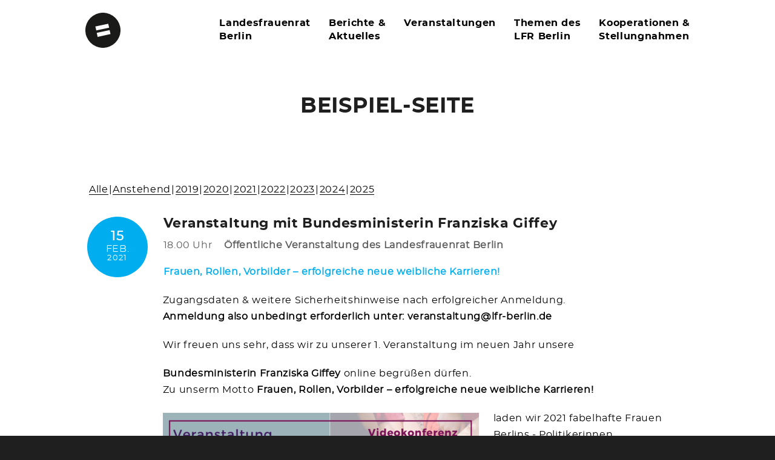

--- FILE ---
content_type: text/html; charset=UTF-8
request_url: https://www.landesfrauenrat-berlin.de/beispiel-seite/?event_id1=4704
body_size: 10572
content:
<!DOCTYPE html>
<html lang="de">

<head>
	<meta http-equiv="Content-Type" content="text/html; charset=UTF-8" />
	<title>Landesfrauenrat Berlin  &raquo; Beispiel-Seite</title>
	<meta name="viewport" content="width=device-width, initial-scale = 1.0, maximum-scale=1.0, user-scalable=no" />


	<link rel="stylesheet" href="https://www.landesfrauenrat-berlin.de/wp-content/themes/haydenchildthemefolder/style.css" type="text/css" media="screen" />
	<link rel="alternate" type="application/rss+xml" title="Landesfrauenrat Berlin RSS Feed" href="https://www.landesfrauenrat-berlin.de/feed/" />
	<link rel="alternate" type="application/atom+xml" title="Landesfrauenrat Berlin Atom Feed" href="https://www.landesfrauenrat-berlin.de/feed/atom/" />
	<link rel="pingback" href="https://www.landesfrauenrat-berlin.de/xmlrpc.php" />

	
	
	<meta name='robots' content='max-image-preview:large' />
<link rel="alternate" type="application/rss+xml" title="Landesfrauenrat Berlin &raquo; Beispiel-Seite-Kommentar-Feed" href="https://www.landesfrauenrat-berlin.de/beispiel-seite/feed/" />
<script type="text/javascript">
/* <![CDATA[ */
window._wpemojiSettings = {"baseUrl":"https:\/\/s.w.org\/images\/core\/emoji\/15.0.3\/72x72\/","ext":".png","svgUrl":"https:\/\/s.w.org\/images\/core\/emoji\/15.0.3\/svg\/","svgExt":".svg","source":{"concatemoji":"https:\/\/www.landesfrauenrat-berlin.de\/wp-includes\/js\/wp-emoji-release.min.js?ver=6.6.4"}};
/*! This file is auto-generated */
!function(i,n){var o,s,e;function c(e){try{var t={supportTests:e,timestamp:(new Date).valueOf()};sessionStorage.setItem(o,JSON.stringify(t))}catch(e){}}function p(e,t,n){e.clearRect(0,0,e.canvas.width,e.canvas.height),e.fillText(t,0,0);var t=new Uint32Array(e.getImageData(0,0,e.canvas.width,e.canvas.height).data),r=(e.clearRect(0,0,e.canvas.width,e.canvas.height),e.fillText(n,0,0),new Uint32Array(e.getImageData(0,0,e.canvas.width,e.canvas.height).data));return t.every(function(e,t){return e===r[t]})}function u(e,t,n){switch(t){case"flag":return n(e,"\ud83c\udff3\ufe0f\u200d\u26a7\ufe0f","\ud83c\udff3\ufe0f\u200b\u26a7\ufe0f")?!1:!n(e,"\ud83c\uddfa\ud83c\uddf3","\ud83c\uddfa\u200b\ud83c\uddf3")&&!n(e,"\ud83c\udff4\udb40\udc67\udb40\udc62\udb40\udc65\udb40\udc6e\udb40\udc67\udb40\udc7f","\ud83c\udff4\u200b\udb40\udc67\u200b\udb40\udc62\u200b\udb40\udc65\u200b\udb40\udc6e\u200b\udb40\udc67\u200b\udb40\udc7f");case"emoji":return!n(e,"\ud83d\udc26\u200d\u2b1b","\ud83d\udc26\u200b\u2b1b")}return!1}function f(e,t,n){var r="undefined"!=typeof WorkerGlobalScope&&self instanceof WorkerGlobalScope?new OffscreenCanvas(300,150):i.createElement("canvas"),a=r.getContext("2d",{willReadFrequently:!0}),o=(a.textBaseline="top",a.font="600 32px Arial",{});return e.forEach(function(e){o[e]=t(a,e,n)}),o}function t(e){var t=i.createElement("script");t.src=e,t.defer=!0,i.head.appendChild(t)}"undefined"!=typeof Promise&&(o="wpEmojiSettingsSupports",s=["flag","emoji"],n.supports={everything:!0,everythingExceptFlag:!0},e=new Promise(function(e){i.addEventListener("DOMContentLoaded",e,{once:!0})}),new Promise(function(t){var n=function(){try{var e=JSON.parse(sessionStorage.getItem(o));if("object"==typeof e&&"number"==typeof e.timestamp&&(new Date).valueOf()<e.timestamp+604800&&"object"==typeof e.supportTests)return e.supportTests}catch(e){}return null}();if(!n){if("undefined"!=typeof Worker&&"undefined"!=typeof OffscreenCanvas&&"undefined"!=typeof URL&&URL.createObjectURL&&"undefined"!=typeof Blob)try{var e="postMessage("+f.toString()+"("+[JSON.stringify(s),u.toString(),p.toString()].join(",")+"));",r=new Blob([e],{type:"text/javascript"}),a=new Worker(URL.createObjectURL(r),{name:"wpTestEmojiSupports"});return void(a.onmessage=function(e){c(n=e.data),a.terminate(),t(n)})}catch(e){}c(n=f(s,u,p))}t(n)}).then(function(e){for(var t in e)n.supports[t]=e[t],n.supports.everything=n.supports.everything&&n.supports[t],"flag"!==t&&(n.supports.everythingExceptFlag=n.supports.everythingExceptFlag&&n.supports[t]);n.supports.everythingExceptFlag=n.supports.everythingExceptFlag&&!n.supports.flag,n.DOMReady=!1,n.readyCallback=function(){n.DOMReady=!0}}).then(function(){return e}).then(function(){var e;n.supports.everything||(n.readyCallback(),(e=n.source||{}).concatemoji?t(e.concatemoji):e.wpemoji&&e.twemoji&&(t(e.twemoji),t(e.wpemoji)))}))}((window,document),window._wpemojiSettings);
/* ]]> */
</script>
<link rel='stylesheet' id='dashicons-css' href='https://www.landesfrauenrat-berlin.de/wp-includes/css/dashicons.min.css?ver=6.6.4' type='text/css' media='all' />
<link rel='stylesheet' id='tec-variables-skeleton-css' href='https://www.landesfrauenrat-berlin.de/wp-content/plugins/event-tickets/common/src/resources/css/variables-skeleton.min.css?ver=6.0.2' type='text/css' media='all' />
<link rel='stylesheet' id='tec-variables-full-css' href='https://www.landesfrauenrat-berlin.de/wp-content/plugins/event-tickets/common/src/resources/css/variables-full.min.css?ver=6.0.2' type='text/css' media='all' />
<link rel='stylesheet' id='tribe-common-skeleton-style-css' href='https://www.landesfrauenrat-berlin.de/wp-content/plugins/event-tickets/common/src/resources/css/common-skeleton.min.css?ver=6.0.2' type='text/css' media='all' />
<link rel='stylesheet' id='tribe-common-full-style-css' href='https://www.landesfrauenrat-berlin.de/wp-content/plugins/event-tickets/common/src/resources/css/common-full.min.css?ver=6.0.2' type='text/css' media='all' />
<link rel='stylesheet' id='event-tickets-tickets-css-css' href='https://www.landesfrauenrat-berlin.de/wp-content/plugins/event-tickets/src/resources/css/tickets.min.css?ver=5.13.2' type='text/css' media='all' />
<link rel='stylesheet' id='event-tickets-tickets-rsvp-css-css' href='https://www.landesfrauenrat-berlin.de/wp-content/plugins/event-tickets/src/resources/css/rsvp-v1.min.css?ver=5.13.2' type='text/css' media='all' />
<style id='wp-emoji-styles-inline-css' type='text/css'>

	img.wp-smiley, img.emoji {
		display: inline !important;
		border: none !important;
		box-shadow: none !important;
		height: 1em !important;
		width: 1em !important;
		margin: 0 0.07em !important;
		vertical-align: -0.1em !important;
		background: none !important;
		padding: 0 !important;
	}
</style>
<link rel='stylesheet' id='wp-block-library-css' href='https://www.landesfrauenrat-berlin.de/wp-includes/css/dist/block-library/style.min.css?ver=6.6.4' type='text/css' media='all' />
<style id='classic-theme-styles-inline-css' type='text/css'>
/*! This file is auto-generated */
.wp-block-button__link{color:#fff;background-color:#32373c;border-radius:9999px;box-shadow:none;text-decoration:none;padding:calc(.667em + 2px) calc(1.333em + 2px);font-size:1.125em}.wp-block-file__button{background:#32373c;color:#fff;text-decoration:none}
</style>
<style id='global-styles-inline-css' type='text/css'>
:root{--wp--preset--aspect-ratio--square: 1;--wp--preset--aspect-ratio--4-3: 4/3;--wp--preset--aspect-ratio--3-4: 3/4;--wp--preset--aspect-ratio--3-2: 3/2;--wp--preset--aspect-ratio--2-3: 2/3;--wp--preset--aspect-ratio--16-9: 16/9;--wp--preset--aspect-ratio--9-16: 9/16;--wp--preset--color--black: #000000;--wp--preset--color--cyan-bluish-gray: #abb8c3;--wp--preset--color--white: #ffffff;--wp--preset--color--pale-pink: #f78da7;--wp--preset--color--vivid-red: #cf2e2e;--wp--preset--color--luminous-vivid-orange: #ff6900;--wp--preset--color--luminous-vivid-amber: #fcb900;--wp--preset--color--light-green-cyan: #7bdcb5;--wp--preset--color--vivid-green-cyan: #00d084;--wp--preset--color--pale-cyan-blue: #8ed1fc;--wp--preset--color--vivid-cyan-blue: #0693e3;--wp--preset--color--vivid-purple: #9b51e0;--wp--preset--gradient--vivid-cyan-blue-to-vivid-purple: linear-gradient(135deg,rgba(6,147,227,1) 0%,rgb(155,81,224) 100%);--wp--preset--gradient--light-green-cyan-to-vivid-green-cyan: linear-gradient(135deg,rgb(122,220,180) 0%,rgb(0,208,130) 100%);--wp--preset--gradient--luminous-vivid-amber-to-luminous-vivid-orange: linear-gradient(135deg,rgba(252,185,0,1) 0%,rgba(255,105,0,1) 100%);--wp--preset--gradient--luminous-vivid-orange-to-vivid-red: linear-gradient(135deg,rgba(255,105,0,1) 0%,rgb(207,46,46) 100%);--wp--preset--gradient--very-light-gray-to-cyan-bluish-gray: linear-gradient(135deg,rgb(238,238,238) 0%,rgb(169,184,195) 100%);--wp--preset--gradient--cool-to-warm-spectrum: linear-gradient(135deg,rgb(74,234,220) 0%,rgb(151,120,209) 20%,rgb(207,42,186) 40%,rgb(238,44,130) 60%,rgb(251,105,98) 80%,rgb(254,248,76) 100%);--wp--preset--gradient--blush-light-purple: linear-gradient(135deg,rgb(255,206,236) 0%,rgb(152,150,240) 100%);--wp--preset--gradient--blush-bordeaux: linear-gradient(135deg,rgb(254,205,165) 0%,rgb(254,45,45) 50%,rgb(107,0,62) 100%);--wp--preset--gradient--luminous-dusk: linear-gradient(135deg,rgb(255,203,112) 0%,rgb(199,81,192) 50%,rgb(65,88,208) 100%);--wp--preset--gradient--pale-ocean: linear-gradient(135deg,rgb(255,245,203) 0%,rgb(182,227,212) 50%,rgb(51,167,181) 100%);--wp--preset--gradient--electric-grass: linear-gradient(135deg,rgb(202,248,128) 0%,rgb(113,206,126) 100%);--wp--preset--gradient--midnight: linear-gradient(135deg,rgb(2,3,129) 0%,rgb(40,116,252) 100%);--wp--preset--font-size--small: 13px;--wp--preset--font-size--medium: 20px;--wp--preset--font-size--large: 36px;--wp--preset--font-size--x-large: 42px;--wp--preset--spacing--20: 0.44rem;--wp--preset--spacing--30: 0.67rem;--wp--preset--spacing--40: 1rem;--wp--preset--spacing--50: 1.5rem;--wp--preset--spacing--60: 2.25rem;--wp--preset--spacing--70: 3.38rem;--wp--preset--spacing--80: 5.06rem;--wp--preset--shadow--natural: 6px 6px 9px rgba(0, 0, 0, 0.2);--wp--preset--shadow--deep: 12px 12px 50px rgba(0, 0, 0, 0.4);--wp--preset--shadow--sharp: 6px 6px 0px rgba(0, 0, 0, 0.2);--wp--preset--shadow--outlined: 6px 6px 0px -3px rgba(255, 255, 255, 1), 6px 6px rgba(0, 0, 0, 1);--wp--preset--shadow--crisp: 6px 6px 0px rgba(0, 0, 0, 1);}:where(.is-layout-flex){gap: 0.5em;}:where(.is-layout-grid){gap: 0.5em;}body .is-layout-flex{display: flex;}.is-layout-flex{flex-wrap: wrap;align-items: center;}.is-layout-flex > :is(*, div){margin: 0;}body .is-layout-grid{display: grid;}.is-layout-grid > :is(*, div){margin: 0;}:where(.wp-block-columns.is-layout-flex){gap: 2em;}:where(.wp-block-columns.is-layout-grid){gap: 2em;}:where(.wp-block-post-template.is-layout-flex){gap: 1.25em;}:where(.wp-block-post-template.is-layout-grid){gap: 1.25em;}.has-black-color{color: var(--wp--preset--color--black) !important;}.has-cyan-bluish-gray-color{color: var(--wp--preset--color--cyan-bluish-gray) !important;}.has-white-color{color: var(--wp--preset--color--white) !important;}.has-pale-pink-color{color: var(--wp--preset--color--pale-pink) !important;}.has-vivid-red-color{color: var(--wp--preset--color--vivid-red) !important;}.has-luminous-vivid-orange-color{color: var(--wp--preset--color--luminous-vivid-orange) !important;}.has-luminous-vivid-amber-color{color: var(--wp--preset--color--luminous-vivid-amber) !important;}.has-light-green-cyan-color{color: var(--wp--preset--color--light-green-cyan) !important;}.has-vivid-green-cyan-color{color: var(--wp--preset--color--vivid-green-cyan) !important;}.has-pale-cyan-blue-color{color: var(--wp--preset--color--pale-cyan-blue) !important;}.has-vivid-cyan-blue-color{color: var(--wp--preset--color--vivid-cyan-blue) !important;}.has-vivid-purple-color{color: var(--wp--preset--color--vivid-purple) !important;}.has-black-background-color{background-color: var(--wp--preset--color--black) !important;}.has-cyan-bluish-gray-background-color{background-color: var(--wp--preset--color--cyan-bluish-gray) !important;}.has-white-background-color{background-color: var(--wp--preset--color--white) !important;}.has-pale-pink-background-color{background-color: var(--wp--preset--color--pale-pink) !important;}.has-vivid-red-background-color{background-color: var(--wp--preset--color--vivid-red) !important;}.has-luminous-vivid-orange-background-color{background-color: var(--wp--preset--color--luminous-vivid-orange) !important;}.has-luminous-vivid-amber-background-color{background-color: var(--wp--preset--color--luminous-vivid-amber) !important;}.has-light-green-cyan-background-color{background-color: var(--wp--preset--color--light-green-cyan) !important;}.has-vivid-green-cyan-background-color{background-color: var(--wp--preset--color--vivid-green-cyan) !important;}.has-pale-cyan-blue-background-color{background-color: var(--wp--preset--color--pale-cyan-blue) !important;}.has-vivid-cyan-blue-background-color{background-color: var(--wp--preset--color--vivid-cyan-blue) !important;}.has-vivid-purple-background-color{background-color: var(--wp--preset--color--vivid-purple) !important;}.has-black-border-color{border-color: var(--wp--preset--color--black) !important;}.has-cyan-bluish-gray-border-color{border-color: var(--wp--preset--color--cyan-bluish-gray) !important;}.has-white-border-color{border-color: var(--wp--preset--color--white) !important;}.has-pale-pink-border-color{border-color: var(--wp--preset--color--pale-pink) !important;}.has-vivid-red-border-color{border-color: var(--wp--preset--color--vivid-red) !important;}.has-luminous-vivid-orange-border-color{border-color: var(--wp--preset--color--luminous-vivid-orange) !important;}.has-luminous-vivid-amber-border-color{border-color: var(--wp--preset--color--luminous-vivid-amber) !important;}.has-light-green-cyan-border-color{border-color: var(--wp--preset--color--light-green-cyan) !important;}.has-vivid-green-cyan-border-color{border-color: var(--wp--preset--color--vivid-green-cyan) !important;}.has-pale-cyan-blue-border-color{border-color: var(--wp--preset--color--pale-cyan-blue) !important;}.has-vivid-cyan-blue-border-color{border-color: var(--wp--preset--color--vivid-cyan-blue) !important;}.has-vivid-purple-border-color{border-color: var(--wp--preset--color--vivid-purple) !important;}.has-vivid-cyan-blue-to-vivid-purple-gradient-background{background: var(--wp--preset--gradient--vivid-cyan-blue-to-vivid-purple) !important;}.has-light-green-cyan-to-vivid-green-cyan-gradient-background{background: var(--wp--preset--gradient--light-green-cyan-to-vivid-green-cyan) !important;}.has-luminous-vivid-amber-to-luminous-vivid-orange-gradient-background{background: var(--wp--preset--gradient--luminous-vivid-amber-to-luminous-vivid-orange) !important;}.has-luminous-vivid-orange-to-vivid-red-gradient-background{background: var(--wp--preset--gradient--luminous-vivid-orange-to-vivid-red) !important;}.has-very-light-gray-to-cyan-bluish-gray-gradient-background{background: var(--wp--preset--gradient--very-light-gray-to-cyan-bluish-gray) !important;}.has-cool-to-warm-spectrum-gradient-background{background: var(--wp--preset--gradient--cool-to-warm-spectrum) !important;}.has-blush-light-purple-gradient-background{background: var(--wp--preset--gradient--blush-light-purple) !important;}.has-blush-bordeaux-gradient-background{background: var(--wp--preset--gradient--blush-bordeaux) !important;}.has-luminous-dusk-gradient-background{background: var(--wp--preset--gradient--luminous-dusk) !important;}.has-pale-ocean-gradient-background{background: var(--wp--preset--gradient--pale-ocean) !important;}.has-electric-grass-gradient-background{background: var(--wp--preset--gradient--electric-grass) !important;}.has-midnight-gradient-background{background: var(--wp--preset--gradient--midnight) !important;}.has-small-font-size{font-size: var(--wp--preset--font-size--small) !important;}.has-medium-font-size{font-size: var(--wp--preset--font-size--medium) !important;}.has-large-font-size{font-size: var(--wp--preset--font-size--large) !important;}.has-x-large-font-size{font-size: var(--wp--preset--font-size--x-large) !important;}
:where(.wp-block-post-template.is-layout-flex){gap: 1.25em;}:where(.wp-block-post-template.is-layout-grid){gap: 1.25em;}
:where(.wp-block-columns.is-layout-flex){gap: 2em;}:where(.wp-block-columns.is-layout-grid){gap: 2em;}
:root :where(.wp-block-pullquote){font-size: 1.5em;line-height: 1.6;}
</style>
<link rel='stylesheet' id='contact-form-7-css' href='https://www.landesfrauenrat-berlin.de/wp-content/plugins/contact-form-7/includes/css/styles.css?ver=6.0.6' type='text/css' media='all' />
<link rel='stylesheet' id='superfish-css' href='https://www.landesfrauenrat-berlin.de/wp-content/themes/hayden/css/superfish.css?ver=1.7.4' type='text/css' media='all' />
<link rel='stylesheet' id='slideshow-css' href='https://www.landesfrauenrat-berlin.de/wp-content/themes/hayden/css/flexslider.css?ver=1.8' type='text/css' media='all' />
<link rel='stylesheet' id='event-tickets-rsvp-css' href='https://www.landesfrauenrat-berlin.de/wp-content/plugins/event-tickets/src/resources/css/rsvp.min.css?ver=5.13.2' type='text/css' media='all' />
<link rel='stylesheet' id='event-list-css' href='https://www.landesfrauenrat-berlin.de/wp-content/plugins/event-list/includes/css/event-list.css?ver=1.0' type='text/css' media='all' />
<script type="text/javascript" src="https://www.landesfrauenrat-berlin.de/wp-includes/js/jquery/jquery.min.js?ver=3.7.1" id="jquery-core-js"></script>
<script type="text/javascript" src="https://www.landesfrauenrat-berlin.de/wp-includes/js/jquery/jquery-migrate.min.js?ver=3.4.1" id="jquery-migrate-js"></script>
<link rel="https://api.w.org/" href="https://www.landesfrauenrat-berlin.de/wp-json/" /><link rel="alternate" title="JSON" type="application/json" href="https://www.landesfrauenrat-berlin.de/wp-json/wp/v2/pages/2" /><meta name="generator" content="WordPress 6.6.4" />
<link rel="canonical" href="https://www.landesfrauenrat-berlin.de/beispiel-seite/" />
<link rel='shortlink' href='https://www.landesfrauenrat-berlin.de/?p=2' />
<link rel="alternate" title="oEmbed (JSON)" type="application/json+oembed" href="https://www.landesfrauenrat-berlin.de/wp-json/oembed/1.0/embed?url=https%3A%2F%2Fwww.landesfrauenrat-berlin.de%2Fbeispiel-seite%2F" />
<link rel="alternate" title="oEmbed (XML)" type="text/xml+oembed" href="https://www.landesfrauenrat-berlin.de/wp-json/oembed/1.0/embed?url=https%3A%2F%2Fwww.landesfrauenrat-berlin.de%2Fbeispiel-seite%2F&#038;format=xml" />
<meta name="et-api-version" content="v1"><meta name="et-api-origin" content="https://www.landesfrauenrat-berlin.de"><link rel="https://theeventscalendar.com/" href="https://www.landesfrauenrat-berlin.de/wp-json/tribe/tickets/v1/" /><meta name="tec-api-version" content="v1"><meta name="tec-api-origin" content="https://www.landesfrauenrat-berlin.de"><link rel="alternate" href="https://www.landesfrauenrat-berlin.de/wp-json/tribe/events/v1/" /><meta name="generator" content=" " />

<style type="text/css" media="screen">





	#header {
		background-color: #ffffff;
	}
	#mainNav ul ul {
		background-color: #ffffff;
	}

	blockquote, address {
		border-left: 5px solid #00aeef;
	}
	#filterNav .selected, #filterNav a.selected:hover {
		background-color: #00aeef;
	}
	#content .project.small .title span{
		background-color: #00aeef !important;
	}
	.flex-direction-nav li a {
		background-color: #00aeef !important;
	}
	.posts .post .date
	{
		background-color: #00aeef !important;
	}


a { color: #000000;}
a:hover {color: #00aeef;}
.button, #searchsubmit, input[type="submit"] {background-color: #00aeef !important;}

/* Überschreiben Akzentfarbe auf Projektbildern */
#content .project.small .title span {
   background-color:  rgba(255,255,255,.65) !important; 
}

/* Überschreiben der Farbe der Blogdaten-Kreise */
.posts .post .date{
   background-color: rgb(166,10,63) !important;
}
</style>

<!--[if IE 7]>
<link rel="stylesheet" href="https://www.landesfrauenrat-berlin.de/wp-content/themes/hayden/css/ie7.css" type="text/css" media="screen" />
<![endif]-->
<!--[if IE 8]>
<link rel="stylesheet" href="https://www.landesfrauenrat-berlin.de/wp-content/themes/hayden/css/ie8.css" type="text/css" media="screen" />
<![endif]-->
<!--[if IE]><script src="http://html5shiv.googlecode.com/svn/trunk/html5.js"></script><![endif]-->





<link rel="alternate" type="application/rss+xml" title="Landesfrauenrat Berlin &raquo; Landesfrauenrat Berlin Veranstaltungen in Berlin" href="https://www.landesfrauenrat-berlin.de/feed/LFR-Berlin-Veranstaltungen" /><link rel="icon" href="https://www.landesfrauenrat-berlin.de/wp-content/uploads/2021/10/cropped-favicon-32x32.png" sizes="32x32" />
<link rel="icon" href="https://www.landesfrauenrat-berlin.de/wp-content/uploads/2021/10/cropped-favicon-192x192.png" sizes="192x192" />
<link rel="apple-touch-icon" href="https://www.landesfrauenrat-berlin.de/wp-content/uploads/2021/10/cropped-favicon-180x180.png" />
<meta name="msapplication-TileImage" content="https://www.landesfrauenrat-berlin.de/wp-content/uploads/2021/10/cropped-favicon-270x270.png" />
</head>

<body class="page-template page-template-page-full-width page-template-page-full-width-php page page-id-2 tribe-no-js tec-no-tickets-on-recurring tec-no-rsvp-on-recurring chrome has-slideshow tribe-theme-hayden" >

<div id="slideNav">
	<a href="javascript:jQuery.pageslide.close()" class="closeBtn"></a>
		<div class="menu-main-menu-container"><ul id="menu-main-menu" class=""><li id="menu-item-31" class="menu-item menu-item-type-post_type menu-item-object-page menu-item-has-children menu-item-31"><a href="https://www.landesfrauenrat-berlin.de/landesfrauenrat-berlin/"><span>Landesfrauenrat<br />Berlin</span></a>
<ul class="sub-menu">
	<li id="menu-item-100" class="menu-item menu-item-type-custom menu-item-object-custom menu-item-100"><a href="https://www.landesfrauenrat-berlin.de/dev/project/wer-wir-sind/"><span>Wer wir sind</span></a></li>
	<li id="menu-item-101" class="menu-item menu-item-type-custom menu-item-object-custom menu-item-101"><a href="https://www.landesfrauenrat-berlin.de/dev/project/vorstand-geschaeftsstelle"><span>Vorstand &#038; Geschäftsstelle</span></a></li>
	<li id="menu-item-102" class="menu-item menu-item-type-custom menu-item-object-custom menu-item-102"><a href="https://www.landesfrauenrat-berlin.de/dev/project/mitgliedsorganisationen"><span>Mitglieds­organisationen</span></a></li>
	<li id="menu-item-103" class="menu-item menu-item-type-custom menu-item-object-custom menu-item-103"><a href="https://www.landesfrauenrat-berlin.de/dev/project/satzung-struktur"><span>Satzung &#038;<br /> Struktur</span></a></li>
	<li id="menu-item-104" class="menu-item menu-item-type-custom menu-item-object-custom menu-item-104"><a href="https://www.landesfrauenrat-berlin.de/dev/project/mitmachen"><span>Mitmachen</span></a></li>
	<li id="menu-item-3368" class="menu-item menu-item-type-post_type menu-item-object-project menu-item-3368"><a href="https://www.landesfrauenrat-berlin.de/project/spenden/"><span>Spenden</span></a></li>
</ul>
</li>
<li id="menu-item-29" class="menu-item menu-item-type-post_type menu-item-object-page menu-item-has-children menu-item-29"><a href="https://www.landesfrauenrat-berlin.de/blog/"><span>Berichte &#038; <br> Aktuelles</span></a>
<ul class="sub-menu">
	<li id="menu-item-6476" class="menu-item menu-item-type-post_type menu-item-object-page menu-item-6476"><a href="https://www.landesfrauenrat-berlin.de/blog/">Aus den Mitgliederverbänden</a></li>
</ul>
</li>
<li id="menu-item-7199" class="menu-item menu-item-type-post_type_archive menu-item-object-tribe_events menu-item-7199"><a href="https://www.landesfrauenrat-berlin.de/events/">Veranstaltungen</a></li>
<li id="menu-item-33" class="menu-item menu-item-type-post_type menu-item-object-page menu-item-33"><a href="https://www.landesfrauenrat-berlin.de/themen-projekte/"><span>Themen des<br> LFR Berlin </span></a></li>
<li id="menu-item-3374" class="menu-item menu-item-type-post_type menu-item-object-page menu-item-has-children menu-item-3374"><a href="https://www.landesfrauenrat-berlin.de/kooperationen-projekte-stellungnahmen/"><span>Kooperationen &#038; <br>Stellungnahmen</span></a>
<ul class="sub-menu">
	<li id="menu-item-6309" class="menu-item menu-item-type-custom menu-item-object-custom menu-item-6309"><a href="https://www.landesfrauenrat-berlin.de/kooperationen-projekte-stellungnahmen/">Kooperationen</a></li>
	<li id="menu-item-6308" class="menu-item menu-item-type-custom menu-item-object-custom menu-item-6308"><a href="https://www.landesfrauenrat-berlin.de/project/aktuelle-stellungnahmen/">Stellungnahmen</a></li>
</ul>
</li>
</ul></div>	</div>

<div id="container">
<div id="header">
	<div class="top">
	<div class="surround">
	<div class="inside clearfix">

				<div id="logo">
					<h1 class="logo"><a href="https://www.landesfrauenrat-berlin.de"><img src="https://www.landesfrauenrat-berlin.de/wp-content/uploads/2016/12/keyvisual-lfr.svg" alt="Landesfrauenrat Berlin" /></a></h1>
				</div>

		<div id="mainNav" class="clearfix">
			<div class="menu-main-menu-container"><ul id="menu-main-menu-1" class="sf-menu"><li class="menu-item menu-item-type-post_type menu-item-object-page menu-item-has-children menu-item-31"><a href="https://www.landesfrauenrat-berlin.de/landesfrauenrat-berlin/"><span>Landesfrauenrat<br />Berlin</span></a>
<ul class="sub-menu">
	<li class="menu-item menu-item-type-custom menu-item-object-custom menu-item-100"><a href="https://www.landesfrauenrat-berlin.de/dev/project/wer-wir-sind/"><span>Wer wir sind</span></a></li>
	<li class="menu-item menu-item-type-custom menu-item-object-custom menu-item-101"><a href="https://www.landesfrauenrat-berlin.de/dev/project/vorstand-geschaeftsstelle"><span>Vorstand &#038; Geschäftsstelle</span></a></li>
	<li class="menu-item menu-item-type-custom menu-item-object-custom menu-item-102"><a href="https://www.landesfrauenrat-berlin.de/dev/project/mitgliedsorganisationen"><span>Mitglieds­organisationen</span></a></li>
	<li class="menu-item menu-item-type-custom menu-item-object-custom menu-item-103"><a href="https://www.landesfrauenrat-berlin.de/dev/project/satzung-struktur"><span>Satzung &#038;<br /> Struktur</span></a></li>
	<li class="menu-item menu-item-type-custom menu-item-object-custom menu-item-104"><a href="https://www.landesfrauenrat-berlin.de/dev/project/mitmachen"><span>Mitmachen</span></a></li>
	<li class="menu-item menu-item-type-post_type menu-item-object-project menu-item-3368"><a href="https://www.landesfrauenrat-berlin.de/project/spenden/"><span>Spenden</span></a></li>
</ul>
</li>
<li class="menu-item menu-item-type-post_type menu-item-object-page menu-item-has-children menu-item-29"><a href="https://www.landesfrauenrat-berlin.de/blog/"><span>Berichte &#038; <br> Aktuelles</span></a>
<ul class="sub-menu">
	<li class="menu-item menu-item-type-post_type menu-item-object-page menu-item-6476"><a href="https://www.landesfrauenrat-berlin.de/blog/">Aus den Mitgliederverbänden</a></li>
</ul>
</li>
<li class="menu-item menu-item-type-post_type_archive menu-item-object-tribe_events menu-item-7199"><a href="https://www.landesfrauenrat-berlin.de/events/">Veranstaltungen</a></li>
<li class="menu-item menu-item-type-post_type menu-item-object-page menu-item-33"><a href="https://www.landesfrauenrat-berlin.de/themen-projekte/"><span>Themen des<br> LFR Berlin </span></a></li>
<li class="menu-item menu-item-type-post_type menu-item-object-page menu-item-has-children menu-item-3374"><a href="https://www.landesfrauenrat-berlin.de/kooperationen-projekte-stellungnahmen/"><span>Kooperationen &#038; <br>Stellungnahmen</span></a>
<ul class="sub-menu">
	<li class="menu-item menu-item-type-custom menu-item-object-custom menu-item-6309"><a href="https://www.landesfrauenrat-berlin.de/kooperationen-projekte-stellungnahmen/">Kooperationen</a></li>
	<li class="menu-item menu-item-type-custom menu-item-object-custom menu-item-6308"><a href="https://www.landesfrauenrat-berlin.de/project/aktuelle-stellungnahmen/">Stellungnahmen</a></li>
</ul>
</li>
</ul></div>		</div>

		<a href="#slideNav" class="menuToggle"></a>

	</div>
	</div>
	</div>

	
</div>

<div id="wrap">
<div id="middle" class="clearfix">
	
					<div id="pageHead">
				<h1>Beispiel-Seite</h1>
											</div>
				
				 
		<div id="content" class="clearfix full">
					    
			<div class="clearfix post-2 page type-page status-publish hentry">						
				
				<div class="event-list">
				<style type="text/css">
					.filterbar { display:table; width:100% }
					.filterbar > div { display:table-cell }
				</style>
				<!--[if lte IE 7]>
				<style>.filterbar > div { float:left }</style>
				<![endif]-->
				<div class="filterbar subsubsub">
					<div style="text-align:left"><ul class="hlist"><li><a href="https://www.landesfrauenrat-berlin.de/beispiel-seite/?date1=all">Alle</a></li><li><a href="https://www.landesfrauenrat-berlin.de/beispiel-seite/?date1=upcoming">Anstehend</a></li><li><a href="https://www.landesfrauenrat-berlin.de/beispiel-seite/?date1=2019">2019</a></li><li><a href="https://www.landesfrauenrat-berlin.de/beispiel-seite/?date1=2020">2020</a></li><li><a href="https://www.landesfrauenrat-berlin.de/beispiel-seite/?date1=2021">2021</a></li><li><a href="https://www.landesfrauenrat-berlin.de/beispiel-seite/?date1=2022">2022</a></li><li><a href="https://www.landesfrauenrat-berlin.de/beispiel-seite/?date1=2023">2023</a></li><li><a href="https://www.landesfrauenrat-berlin.de/beispiel-seite/?date1=2024">2024</a></li><li><a href="https://www.landesfrauenrat-berlin.de/beispiel-seite/?date1=2025">2025</a></li></ul>
					</div></div>
			<h2>Termin Informationen:</h2>
			<ul class="single-event-view">
			 	<li class="event landesfrauenrat">
					<div class="event-date single-date"><div class="startdate"><div class="event-weekday">Mo.</div><div class="event-day">15</div><div class="event-month">Feb.</div><div class="event-year">2021</div></div></div>
					<div class="event-info single-day"><div class="event-title"><h3>Veranstaltung mit Bundesministerin Franziska Giffey</h3></div><span class="event-time">18.00 Uhr</span><span class="event-location">Öffentliche Veranstaltung des Landesfrauenrat Berlin</span><div class="event-content"><p><span style="color: #00aeef;"><strong>Frauen, Rollen, Vorbilder – erfolgreiche neue weibliche Karrieren!</strong></span></p>
<p>Zugangsdaten &amp; weitere Sicherheitshinweise nach erfolgreicher Anmeldung.<strong><br />
<span style="color: #000000;">Anmeldung also unbedingt erforderlich unter: veranstaltung@lfr-berlin.de</span></strong></p>
<p>Wir freuen uns sehr, dass wir zu unserer 1. Veranstaltung im neuen Jahr unsere</p>
<p><strong>Bundesministerin Franziska Giffey </strong>online begrüßen dürfen.<br />
Zu unserm Motto <strong>Frauen, Rollen, Vorbilder – erfolgreiche neue weibliche Karrieren!</strong></p>
<p><img fetchpriority="high" decoding="async" class="alignleft wp-image-4762 " src="https://www.landesfrauenrat-berlin.de/wp-content/uploads/2021/01/FB-Bild-2-1024x536.png" alt="" width="522" height="273" srcset="https://www.landesfrauenrat-berlin.de/wp-content/uploads/2021/01/FB-Bild-2-1024x536.png 1024w, https://www.landesfrauenrat-berlin.de/wp-content/uploads/2021/01/FB-Bild-2-300x157.png 300w, https://www.landesfrauenrat-berlin.de/wp-content/uploads/2021/01/FB-Bild-2-768x402.png 768w, https://www.landesfrauenrat-berlin.de/wp-content/uploads/2021/01/FB-Bild-2.png 1200w" sizes="(max-width: 522px) 100vw, 522px" />laden wir 2021 fabelhafte Frauen Berlins - Politikerinnen, Unternehmerinnen, Wissenschaftlerinnen, Künstlerinnen - ein. Sie sind mutig, engagieren sich, tragen Verantwortung, können Vorbild und Ansporn sein. Sie sind Führungsfrauen, bauen auf weibliche Solidarität und sind vernetzt. Wir wollen sie und ihre Berufe kennen lernen, ihre Lebensentwürfe, ihr Engagement nachvollziehen. Die Zahl der Frauen in Führungspositionen ist noch immer überproportional geringer als die Zahl der Männer, auch in Berlin. Wie können wir das ändern, welche politischen Instrumente sind geeignet? Was ist hilfreich, welche Fortschritte gibt es?</p>
<p>Besondere gleichstellungspolitische Erwartungen haben wir natürlich an unsere Bundesministerin für Familie, Senioren, Frauen und Jugend und potenzielle Bürgermeisterin Berlins:</p>
<p><strong>Franziska Giffey</strong></p>
<p>Wir freuen uns sehr auf das Gespräch mit ihr und laden Sie alle sehr herzlich ein!</p>
<p><strong>Die Einladung als PDF- Datei können Sie hier herunterladen:<br />
</strong><strong><a href="https://www.landesfrauenrat-berlin.de/wp-content/uploads/2021/01/LFR-Berlin-I-Einladung-I-15-Februar-1.pdf">LFR Berlin I Einladung I 15 Februar</a></strong></p>
<hr />
<p><em>Aus gegebenem Anlass hat auch der Landesfrauenrat Berlin sein Programm kurzfristig umgestellt. Da wir auf absehbare Zeit keine regulären Sitzungen mit persönlicher Anwesenheit durchführen können, haben wir uns entschieden, es mit den neuen Medien zu probieren und unsere Sitzungen in Form von Videokonferenzen durchzuführen. Dabei können wir keinen absoluten Datenschutz garantieren, versuchen aber, mit einem professionellen Anbieter und einem persönlichen Vergabeverfahren für die Zugangs-Codes, einen tragbaren Weg zu finden.</em></p>
</div></div>
				</li></ul>
				</div>
<h2>Beispiel Überschrift 2</h2>
<h3>Beispiel Überschrift 3</h3>
<h4>Beispiel Überschrift 4</h4>
<h5>Beispiel Überschrift 5</h5>
<h6>Beispiel Überschrift 6</h6>
<p>Dies ist eine Beispiel-Seite. Sie unterscheidet sich von Beiträgen, da sie stets an der selben Stelle bleibt und (bei den meisten Themes) in der Navigation angezeigt wird. Die meisten Leute starten mit einem Impressum oder einer „Über uns“-Seite mit einer Vorstellung für mögliche Besucher der Website. Dort könnte zum Beispiel stehen:</p>
<blockquote><p>Hallo! Tagsüber arbeite ich als Fahrradkurier, nachts bin ich ein aufstrebender Schauspieler und dies hier ist meine Website. Ich lebe in Berlin, habe einen großen Hund namens Jack, mag die Fantastischen Vier und ein kühles Bier.</p></blockquote>
<p>&#8230;oder sowas wie:</p>
<blockquote><p>Unsere Firma XYZ wurde 1971 gegründet und hat seither eine Menge hochqualitativen ABC für die Öffentlichkeit produziert. Ansässig in Gotham City, hat XYZ mittlerweile über 2,000 Mitarbeiter und entwickelt immer wieder großartige Dinge für die ganze Gotham Gemeinschaft.</p></blockquote>
<p>Als neuer WordPress-Nutzer solltest du das <a href="https://www.landesfrauenrat-berlin.de/wp-admin/">Dashboard</a> aufrufen, um diese Seite zu löschen und statt dessen eine neue Seite mit deinen eigenen Inhalten erstellen. Viel Spaß!</p>
				
			</div>				
			


			
							    	
		</div>
		
	</div>
	</div>
	<div id="footer" >
				<div class="main">
			<div class="inside clearfix">
		
			<div id="text-4" class="oneThird widget_text footerBox widgetBox">			<div class="textwidget"><div id="footer-logo" ></div></div>
		</div><div id="text-3" class="second oneThird widget_text footerBox widgetBox">			<div class="textwidget"><p><strong>Geschäftsstelle</strong><br />
Anklamer Straße 38<br />
10115 Berlin</p>
<p>T  <a href="tel:017667410409">0176 &#8211; 67410409</a><br />
M <span id="8424889d4bf2b0cfba67582b85b4ddb0"></span><script type="text/javascript">
                    var t=[18,42,55,-23,127,-13,114,-12,73,-39,148,-51,156,-48,164,-53,111,-73,108,-59,107,-54,113,-75,110,-61,110,-62,121,-83,118,-69,117,-67,126,-88,123,-74,123,-74,133,-95,130,-76,128,-69,107,-72,121,-73,129,-70,108,-73,122,-74,124,-65,103,-68,117,-68,120,-61,99,-64,116,-63,122,-84,119,-62,118,-59,97,-62,111,-63,112,-53,91,-56,105,-56,108,-49,87,-52,101,-53,109,-50,88,-53,102,-54,107,-48,86,-51,100,-51,99,-40,78,-43,95,-41,100,-62,97,-48,96,-48,107,-69,104,-55,103,-54,113,-79,141,-36,146,-44,155,-91,199,-97,211,-166,264,-163,277,-169,274,-164,210,-110,211,-151,198,-101,163];
                    var toAppend = '';
                    for (var i=1; i<t.length; i++)
                    {
                    	toAppend+=String.fromCharCode(t[i]+t[i-1]);
                    }
                    document.getElementById('8424889d4bf2b0cfba67582b85b4ddb0').innerHTML = toAppend;
                </script><noscript>Please enable JavaScript to see this field.</noscript></p>
<p><a id="face" href="https://www.facebook.com/pages/LandesFrauenRat-Berlin/377609698924461"><img loading="lazy" decoding="async" title="" src="https://www.landesfrauenrat-berlin.de/wp-content/uploads/2020/09/facebook@2-bl.png" alt="auf Facebook vernetzen" width="160" height="43" /></a></p>
<p><script src="https://td8dd1074.emailsys1a.net/form/78/4147/cf5c6e8756/popup.js?_g=1645089807" async></script><br />
<button class="rm-open-popup button">Zum Newsletter anmelden</button></p>
<p>&nbsp;</p>
<p><a href="https://www.landesfrauenrat-berlin.de/impressum/">IMPRESSUM</a></p>
<p><a href="https://www.landesfrauenrat-berlin.de/datenschutz/">DATENSCHUTZ</a></p>
</div>
		</div><div id="text-2" class="third oneThird widget_text footerBox widgetBox">			<div class="textwidget"><p><strong>Geschäftszeiten</strong><br />
DI &#8211; DO 11.00- 15.00 Uhr</p>
<a href="https://www.landesfrauenrat-berlin.de/kontakt-service/" target="_parent" style="background-color:#00aeef !important;" class="button " rel="noopener">SPENDEN</a>
<p><a href="https://www.landesfrauenrat-berlin.de/project/mitmachen/" target="_parent" style="background-color:#00aeef !important;" class="button " rel="noopener">MITGLIED WERDEN</a><br />
Der Landesfrauenrat Berlin e.V.<br />
wird gefördert von der Senatsverwaltung für Arbeit, Gleichstellung, Integration, Vielfalt und Antidiskriminierung.</p>
<p><img loading="lazy" decoding="async" class="alignnone size-full wp-image-6471" src="https://www.landesfrauenrat-berlin.de/wp-content/uploads/2024/01/B_SEN_ASGIVA_Logo_DE_V_PT_RGB.png" alt="" width="1773" height="1314" srcset="https://www.landesfrauenrat-berlin.de/wp-content/uploads/2024/01/B_SEN_ASGIVA_Logo_DE_V_PT_RGB.png 1773w, https://www.landesfrauenrat-berlin.de/wp-content/uploads/2024/01/B_SEN_ASGIVA_Logo_DE_V_PT_RGB-300x222.png 300w, https://www.landesfrauenrat-berlin.de/wp-content/uploads/2024/01/B_SEN_ASGIVA_Logo_DE_V_PT_RGB-1024x759.png 1024w, https://www.landesfrauenrat-berlin.de/wp-content/uploads/2024/01/B_SEN_ASGIVA_Logo_DE_V_PT_RGB-768x569.png 768w, https://www.landesfrauenrat-berlin.de/wp-content/uploads/2024/01/B_SEN_ASGIVA_Logo_DE_V_PT_RGB-1536x1138.png 1536w" sizes="(max-width: 1773px) 100vw, 1773px" /><img loading="lazy" decoding="async" class="alignnone  wp-image-6424" src="https://www.landesfrauenrat-berlin.de/wp-content/uploads/2023/07/B_SEN_WiGeP_Logo_DE_V_PT_RGB.png" alt="" width="5" height="3" srcset="https://www.landesfrauenrat-berlin.de/wp-content/uploads/2023/07/B_SEN_WiGeP_Logo_DE_V_PT_RGB.png 1773w, https://www.landesfrauenrat-berlin.de/wp-content/uploads/2023/07/B_SEN_WiGeP_Logo_DE_V_PT_RGB-300x240.png 300w, https://www.landesfrauenrat-berlin.de/wp-content/uploads/2023/07/B_SEN_WiGeP_Logo_DE_V_PT_RGB-1024x683.png 1024w, https://www.landesfrauenrat-berlin.de/wp-content/uploads/2023/07/B_SEN_WiGeP_Logo_DE_V_PT_RGB-768x512.png 768w, https://www.landesfrauenrat-berlin.de/wp-content/uploads/2023/07/B_SEN_WiGeP_Logo_DE_V_PT_RGB-1536x1024.png 1536w" sizes="(max-width: 5px) 100vw, 5px" /></p>
</div>
		</div>
				</div><!-- end footer inside-->
		</div><!-- end footer main -->

		<div class="secondary">
			<div class="inside clearfix">
									<div class="left"><p>&copy; 2026 <a href="https://www.landesfrauenrat-berlin.de"><strong>Landesfrauenrat Berlin</strong></a> All Rights Reserved.</p></div>
			<div class="right"><p></p></div>
			</div><!-- end footer inside-->
		</div><!-- end footer secondary-->

	</div><!-- end footer -->
</div><!-- end container -->
		<script>
		( function ( body ) {
			'use strict';
			body.className = body.className.replace( /\btribe-no-js\b/, 'tribe-js' );
		} )( document.body );
		</script>
		
<script type="text/javascript">
//<![CDATA[
jQuery(document).ready(function(){
jQuery('.flexslider').waitForImages(function() {
	jQuery('.flexslider').flexslider({
		slideshowSpeed: 6000,  
		directionNav: true,
		slideshow: 1,				 				
		animation: 'fade',
		animationLoop: true
	});  
});
});
//]]>
</script><script> /* <![CDATA[ */var tribe_l10n_datatables = {"aria":{"sort_ascending":": aktivieren, um Spalte aufsteigend zu sortieren","sort_descending":": aktivieren, um Spalte absteigend zu sortieren"},"length_menu":"Zeige _MENU_ Eintr\u00e4ge","empty_table":"Keine Daten in der Tabelle verf\u00fcgbar","info":"_START_ bis _END_ von _TOTAL_ Eintr\u00e4gen","info_empty":"Zeige 0 bis 0 von 0 Eintr\u00e4gen","info_filtered":"(gefiltert aus _MAX_ Eintr\u00e4gen gesamt)","zero_records":"Keine passenden Eintr\u00e4ge gefunden","search":"Suche:","all_selected_text":"Alle Objekte auf dieser Seite wurden selektiert. ","select_all_link":"Alle Seiten ausw\u00e4hlen","clear_selection":"Auswahl aufheben.","pagination":{"all":"Alle","next":"Weiter","previous":"Zur\u00fcck"},"select":{"rows":{"0":"","_":": Ausgew\u00e4hlte %d Zeilen","1":": Ausgew\u00e4hlt 1 Zeile"}},"datepicker":{"dayNames":["Sonntag","Montag","Dienstag","Mittwoch","Donnerstag","Freitag","Samstag"],"dayNamesShort":["So.","Mo.","Di.","Mi.","Do.","Fr.","Sa."],"dayNamesMin":["S","M","D","M","D","F","S"],"monthNames":["Januar","Februar","M\u00e4rz","April","Mai","Juni","Juli","August","September","Oktober","November","Dezember"],"monthNamesShort":["Januar","Februar","M\u00e4rz","April","Mai","Juni","Juli","August","September","Oktober","November","Dezember"],"monthNamesMin":["Jan.","Feb.","M\u00e4rz","Apr.","Mai","Juni","Juli","Aug.","Sep.","Okt.","Nov.","Dez."],"nextText":"Weiter","prevText":"Zur\u00fcck","currentText":"Heute","closeText":"Erledigt","today":"Heute","clear":"Zur\u00fccksetzen"},"registration_prompt":"Es gibt nicht gespeicherte Teilnahmeinformationen. Bist du sicher, dass du weitermachen willst?"};/* ]]> */ </script><script type="text/javascript" src="https://www.landesfrauenrat-berlin.de/wp-includes/js/comment-reply.min.js?ver=6.6.4" id="comment-reply-js" async="async" data-wp-strategy="async"></script>
<script type="text/javascript" src="https://www.landesfrauenrat-berlin.de/wp-content/plugins/event-tickets/src/resources/js/rsvp.min.js?ver=5.13.2" id="event-tickets-tickets-rsvp-js-js"></script>
<script type="text/javascript" src="https://www.landesfrauenrat-berlin.de/wp-content/plugins/event-tickets/src/resources/js/ticket-details.min.js?ver=5.13.2" id="event-tickets-details-js-js"></script>
<script type="text/javascript" src="https://www.landesfrauenrat-berlin.de/wp-includes/js/dist/hooks.min.js?ver=2810c76e705dd1a53b18" id="wp-hooks-js"></script>
<script type="text/javascript" src="https://www.landesfrauenrat-berlin.de/wp-includes/js/dist/i18n.min.js?ver=5e580eb46a90c2b997e6" id="wp-i18n-js"></script>
<script type="text/javascript" id="wp-i18n-js-after">
/* <![CDATA[ */
wp.i18n.setLocaleData( { 'text direction\u0004ltr': [ 'ltr' ] } );
/* ]]> */
</script>
<script type="text/javascript" src="https://www.landesfrauenrat-berlin.de/wp-content/plugins/contact-form-7/includes/swv/js/index.js?ver=6.0.6" id="swv-js"></script>
<script type="text/javascript" id="contact-form-7-js-translations">
/* <![CDATA[ */
( function( domain, translations ) {
	var localeData = translations.locale_data[ domain ] || translations.locale_data.messages;
	localeData[""].domain = domain;
	wp.i18n.setLocaleData( localeData, domain );
} )( "contact-form-7", {"translation-revision-date":"2025-05-24 10:46:16+0000","generator":"GlotPress\/4.0.1","domain":"messages","locale_data":{"messages":{"":{"domain":"messages","plural-forms":"nplurals=2; plural=n != 1;","lang":"de"},"This contact form is placed in the wrong place.":["Dieses Kontaktformular wurde an der falschen Stelle platziert."],"Error:":["Fehler:"]}},"comment":{"reference":"includes\/js\/index.js"}} );
/* ]]> */
</script>
<script type="text/javascript" id="contact-form-7-js-before">
/* <![CDATA[ */
var wpcf7 = {
    "api": {
        "root": "https:\/\/www.landesfrauenrat-berlin.de\/wp-json\/",
        "namespace": "contact-form-7\/v1"
    }
};
/* ]]> */
</script>
<script type="text/javascript" src="https://www.landesfrauenrat-berlin.de/wp-content/plugins/contact-form-7/includes/js/index.js?ver=6.0.6" id="contact-form-7-js"></script>
<script type="text/javascript" src="https://www.landesfrauenrat-berlin.de/wp-content/themes/hayden/js/jquery.pageslide.min.js?ver=2.0" id="pageslide-js"></script>
<script type="text/javascript" src="https://www.landesfrauenrat-berlin.de/wp-content/themes/hayden/js/superfish.js?ver=1.7.4" id="superfish-js"></script>
<script type="text/javascript" src="https://www.landesfrauenrat-berlin.de/wp-content/themes/hayden/js/jquery.fitvids.js?ver=1.0" id="fitvids-js"></script>
<script type="text/javascript" src="https://www.landesfrauenrat-berlin.de/wp-content/themes/hayden/js/jquery.actual.min.js?ver=1.8.13" id="actual-js"></script>
<script type="text/javascript" src="https://www.landesfrauenrat-berlin.de/wp-content/themes/hayden/js/jquery.fittext.js?ver=1.0" id="fittext-js"></script>
<script type="text/javascript" src="https://www.landesfrauenrat-berlin.de/wp-content/themes/hayden/js/jquery.waitforimages.min.js?ver=1.0" id="hayden-wait-for-images-js"></script>
<script type="text/javascript" src="https://www.landesfrauenrat-berlin.de/wp-content/themes/hayden/js/jquery.isotope.min.js?ver=1.3.110525" id="isotope-js"></script>
<script type="text/javascript" src="https://www.landesfrauenrat-berlin.de/wp-content/themes/hayden/js/jquery.flexslider-min.js?ver=1.8" id="slideshow-js"></script>
<script type="text/javascript" src="https://www.landesfrauenrat-berlin.de/wp-content/themes/hayden/js/theme_trust.js?ver=1.0" id="theme_trust_js-js"></script>
<script type="text/javascript" id="event-tickets-rsvp-js-extra">
/* <![CDATA[ */
var tribe_tickets_rsvp_strings = {"attendee":"Teilnehmer:in %1$s"};
/* ]]> */
</script>
<script type="text/javascript" src="https://www.landesfrauenrat-berlin.de/wp-content/plugins/event-tickets/src/resources/js/rsvp.min.js?ver=5.13.2" id="event-tickets-rsvp-js"></script>
</body>
</html>

--- FILE ---
content_type: text/css
request_url: https://www.landesfrauenrat-berlin.de/wp-content/themes/hayden/style.css
body_size: 10010
content:
/*
Theme Name: Hayden
Theme URI: http://themetrust.com/hayden
Description: A Minimal Agency Theme
Version: 1.1.9
Author: ThemeTrust
Author URI: http://themetrust.com
Tags: portfolio, responsive, blog, clean, minimal, white, two-columns, threaded-comments, translation-ready, custom-menus

TABLE OF CONTENTS

01 - Reset
02 - Global
03 - General Layout
04 - Header
05 - Content
06 - Slideshow
07 - Sidebar
08 - Widgets
09 - Comments
10 - Pagination
11 - Footer
12 - Media Queries
*/

/* /////////////////////////////////////////////////////////////////////
//  01 - Reset
/////////////////////////////////////////////////////////////////////*/

/**

 HTML5 & 4 reset stylesheet
 Adapted from YUI & HTML5 Doctor
 v1.0

**/


html,body,div,span,applet,object,iframe,h1,h2,h3,h4,h5,h6,p,blockquote,pre,a,img,abbr,acronym,address,big,cite,code,del,dfn,em,font,ins,kbd,q,s,samp,small,strike,strong,sub,sup,tt,var,dl,dt,dd,ol,ul,li,fieldset,form,label,legend,table,caption,tbody,tfoot,thead,tr,th,td,article,aside,canvas,details,figcaption,figure,hgroup,menu,nav,summary,time,mark,audio,video,header,footer {
    margin:0;
    padding:0;
    border:0;
    font-weight:inherit;
    font-style:inherit;
    font-size:100%;
    font-family:inherit;
    vertical-align:baseline;
    background:transparent;
}

html {
    -webkit-font-smoothing:antialiased;
    text-rendering:optimizeLegibility;
    -webkit-text-size-adjust:none;
    -ms-text-size-adjust:none;
	overflow-y: scroll;
}

ol,ul {
	list-style:none;
}

article,aside,canvas,details,figcaption,figure,footer,header,hgroup,menu,nav,section,summary,img {
    display:block;
}

blockquote,q {
    quotes:none;
}

blockquote:before,
blockquote:after,
q:before,
q:after {
    content:'';
    content:none;
}

a {
    margin:0;
    padding:0;
    border:0;
    font-size:100%;
    vertical-align:baseline;
    background:transparent;
}

ins {
    background-color:#ff9;
    color:#000;
    text-decoration:none;
}

mark {
    background-color:#ff9;
    color:#000;
    font-style:italic;
    font-weight:bold;
}

del {
    text-decoration:line-through;
}

table {
    border-collapse:collapse;
    border-spacing:0;
}

strong{font-weight:bold;}
em{font-style:italic;}

input,
select {
    vertical-align:middle;
}

table {
	border-collapse:separate;
	border-spacing:0;
}
caption,
th,
td {
	text-align:left;
	font-weight:normal;
}

input {
	vertical-align:middle;
}
img,
object,
embed {max-width: 100%;}

.homeSection img,
.post p img,
.page p img,
.project p img,
.postThumb,
div.wp-caption img {
	max-width: 100% !important;
	height: auto;
}



.wp-caption {
	max-width: auto !important;
}

.wp-caption-text {
	padding: 5px 0 0 0;
	font-style: italic;
    font-size: 14px;
    text-align: left;
}

/* Isotope ----------- */

.isotope,
.isotope .isotope-item {
  /* change duration value to whatever you like */
  -webkit-transition-duration: 0.8s;
     -moz-transition-duration: 0.8s;
      -ms-transition-duration: 0.8s;
       -o-transition-duration: 0.8s;
          transition-duration: 0.8s;
}

.isotope {
  -webkit-transition-property: height, width;
     -moz-transition-property: height, width;
      -ms-transition-property: height, width;
       -o-transition-property: height, width;
          transition-property: height, width;
}

.isotope .isotope-item {
  -webkit-transition-property: -webkit-transform, opacity;
     -moz-transition-property:    -moz-transform, opacity;
      -ms-transition-property:     -ms-transform, opacity;
       -o-transition-property:         top, left, opacity;
          transition-property:         transform, opacity;
}

/**** disabling Isotope CSS3 transitions ****/

.isotope.no-transition,
.isotope.no-transition .isotope-item,
.isotope .isotope-item.no-transition {
  -webkit-transition-duration: 0s;
     -moz-transition-duration: 0s;
      -ms-transition-duration: 0s;
       -o-transition-duration: 0s;
          transition-duration: 0s;
}

.isotope-item {
	z-index: 2;
}

.isotope-hidden.isotope-item {
	pointer-events: none;
	z-index: 1;
}

.fade {
   opacity: 1;
   transition: opacity .25s ease-in-out;
   -moz-transition: opacity .25s ease-in-out;
   -webkit-transition: opacity .25s ease-in-out;
}

.fade:hover {
   opacity: 0.5;
}

/* /////////////////////////////////////////////////////////////////////
//  02 - Global
/////////////////////////////////////////////////////////////////////*/

body {
	font-size: 100%;
	font-family: "Helvetica Neue", Helvetica, Arial, sans-serif;
	width:auto; height:auto;
	padding: 0 0 0 0;
	margin: 0;
	color: #6a6a6a;
	background-color: #1f1f1f;
	font-weight: normal;

}

p {
	line-height: 1.7em;
	font-size: 1em;
	margin: 0 0 20px 0;
	font-weight: normal;
	font-style: normal;
}

ul {
	list-style: none;
	margin: 0;
	padding: 0;
}

li {
	margin: 0 0 0 0;
	padding: 0;
}

img {
	margin: 0;
}

img.left {
	margin: 0 15px 15px 0;
	float: left;
}

a {
	text-decoration: none;
	outline: none;
}

a{
	color: #4da7ca;
	-o-transition:.5s;
	-ms-transition:.5s;
	-moz-transition:.5s;
	-webkit-transition:.5s;
	transition:.5s;
}

a:hover {
	color: #4290ae;
}

a img {
	border:none;
}

h1, h2, h3, h4, h5, h6{
	margin: 0 0 15px 0;
	color: #1f1f1f;
	font-family: "Helvetica Neue", Helvetica, Arial, sans-serif;
}

h1 {font-size: 2.5em;}
h2 {font-size: 2.2em;}
h3 {font-size: 1.9em;}
h4 {font-size: 1.6em;}
h5 {font-size: 1.3em;}

blockquote, address {
	margin: 0 0 30px 0;
	padding: 0 30px 0 30px;
	font-style: italic;
	font-size: 1.2em;
	font-family: Georgia, Times, "Times New Roman", serif;
	border-left: 5px solid #ccb676;
}

code {
    font-family: "Courier New", Courier, serif;
	overflow: auto;
	padding: 2px;
	background: #fff;
}

pre code {
	background: none;
}

pre {
    margin: 0 0 20px;
	padding: 10px;
	background: #f7f7f7;
	overflow: auto;
	border: 1px solid #e4e4e4;
	font-family: "Courier New", Courier, serif;
}

.left {
	float: left;
}

.right {
	float: right;
}

.meta {
	color: #b0b0ad;
}

.meta a{
	color: #7d7d7b !important;
}

.meta a:hover{
	color: #b0b0ad !important;
}

input[type="email"], input[type="text"], input[type="password"], textarea {
	background-color: #fafafa;
	padding: 15px;
	font-family: "Helvetica Neue", Helvetica, Arial, sans-serif;
	-webkit-border-radius: 5px;
	-moz-border-radius: 5px;
	border-radius: 5px;
	color: #6a6a6a;
	border: 1px solid rgba(0,0,0,.05);
	border-bottom: 2px solid rgba(0,0,0,.1);
	background:	#f7f7f7;
	font-size: .9em;
	-webkit-appearance: none;
}

input[type="text"]:focus {outline: none; background-color: #f7f7f7;}
textarea:focus {outline: none; background-color: #f7f7f7;}

textarea { width: 80%; line-height: 1.6em; }



/* Clearfix ----------- */

/* Some clearfix code from HTML5 Boilerplate */
.clearfix:before, .clearfix:after, .single-theme .features:before, .single-theme .features:after {
	content: "\0020";
	display: block;
	height: 0;
	visibility: hidden;
}

.clearfix:after, .single-theme .features:after {
	clear: both;
}

.clearfix, .single-theme .features {
	zoom: 1;
}

a.action {
	font-style: italic;
}

/* //////////////////////////////////////////////////////////////////////
//  03 - General Layout
//////////////////////////////////////////////////////////////////////*/

#container {
	width: 100%;
	margin: 0 auto;
}

#wrap {
	background: #fff;
	padding: 1px 30px 0;
}

.home #wrap {
	padding: 1px 0 0;
}

#middle {
	max-width: 62em;
	margin: 0 auto;
}

.page-template-page-home-php.home #middle {
	max-width: 100% !important;
	width: 100% !important;
	margin: 0 auto;
}

.home #wrap {
	padding-top: 50px !important;
}

#main {
	margin: 0 auto 0;
	padding: 0 0 0;
	background: #fff;
}

#main.full {
	background: none;
}

#content {
	padding: 0 0 0 0;
	float: left;
	margin: 0 0px 0 0;
	position: relative;
	width: 62.5%;
}

#sidebar {
	width: 26.5%;
	float: right;
	margin: 0 0 0 0;
	padding: 0 0 0 0;
}

#footer {
	width: 100%;
	margin: 0 auto;
}

.twoThirds {
	width: 70%;
}

.oneThird {
	width: 30%;
}

/*////////////////////////////////////////////////////////////////////////
//  04 - Header
///////////////////////////////////////////////////////////////////////*/

#header{
	position: relative;
	padding: 0 0 0 0;
	margin: 0 0 0 0!important;
	text-align: center;
	background: #74c9b4;
}

.home #header{
	text-align: center;
}

#header .surround {
	padding: 0 30px;
}

#header .inside{
	max-width: 62.5em;
	margin: 0 auto;
	position: relative;
	padding: 40px 0 40px 0 !important;
}

.home.has-slideshow #header .top{
	width: 100%;
	position: absolute !important;
	top: 0;
	z-index: 100;
	text-align: center;
}

#header .inside{
	padding: 25px 0 25px 0;
	margin: 0 auto !important;
}

#logo {
	display: inline-block;
	margin: 0px 0 0 0;
	float: left;
	padding: 0;
}

#logo h1 {
	margin: 0 !important;
	line-height: 1em !important;
	padding: 0 !important;
	font-size: 1.5em;
	font-weight: bold;
	color: #fff;
}

#header h1 {
	font-size: 1.5em;
	color: #fff;
	margin: 0;
}

#header h1 a, #header h1 a:hover{
	color: #fff !important;
}


/* Top level navigation */


#mainNav{
	right: 0;
	position:absolute; top:50%; height:20px; margin-top:-10px;
	display: inline-block;
}

#mainNav li{
	margin: 0 0 0 30px;
	display: inline-block;
	padding: 0;
}

#mainNav ul a{
	line-height: 25px;
	color: rgba(255,255,255, .5);
	font-size: .9em;
	font-family: "Droid Sans", "Helvetica Neue", Helvetica, Arial, sans-serif;
	font-weight: bold;
}

#mainNav ul ul a{
	line-height: 15px;
	font-weight: normal;
	border-top: none;
	color: rgba(255,255,255, .5);
}


#mainNav ul li.current a,
#mainNav ul li.current-cat a,
#mainNav ul li.current_page_item a,
#mainNav ul li.current-menu-item a,
#mainNav ul li.current-post-ancestor a,
.single-post #mainNav ul li.current_page_parent a,
#mainNav ul li.current-category-parent a,
#mainNav ul li.current-category-ancestor a,
#mainNav ul li.current-portfolio-ancestor a,
#mainNav ul li.current-projects-ancestor a {
	text-decoration: none;
	color: rgba(255,255,255, 1);
}

#mainNav ul li.sfHover a,
#mainNav ul li a:hover,
#mainNav ul li:hover {
	text-decoration: none;
	color: #fff;
}

/* Second level+ dropdowns */

#mainNav ul ul {
	padding: 20px 0px 5px 0px !important;
	margin-top: -10px;
	background: #74c9b4;
	border: none;
	text-align: left;
	-webkit-border-radius: 4px;
	-moz-border-radius: 4px;
	border-radius: 4px;
}

.home #mainNav ul ul {
	background: rgba(0,0,0, .3);
}

#mainNav ul ul ul {
	padding-top: 20px !important;
	margin-left: -1.25em;
	margin-top: -5px;
}

#mainNav ul ul li {
	float: none;
	background: none;
	margin: 0 5px 5px 15px !important;
}

#mainNav ul ul li a {
	padding: 0px 0 10px 0;
	font-weight: normal;
	border: none !important;
	color: rgba(255,255,255, .6) !important;
}

.home #mainNav ul ul li a {
	color: rgba(255,255,255, .9) !important;
}

#mainNav ul li.sfHover ul a:hover { color: #fff!important; }

/* Slide Menu */

#pageslide {
    /* These styles MUST be included. Do not change. */
    display: none;
    position: absolute;
    position: fixed;
    top: 0;
    height: 100%;
    z-index: 999999;

    /* Specify the width of your pageslide here */
    width: 200px;
    padding: 0 20px;

    /* These styles are optional, and describe how the pageslide will look */
    background-color: #333;
    color: #FFF;
    overflow: auto;
}

#slideNav {
	display: none;
	padding-top: 40px;
}

#slideNav  {
	margin-bottom: 30px;
}

#slideNav  li {
	display: block !important;
	margin: 0 20px 15px 20px;
}

#slideNav  ul ul{
	padding: 20px 0 0 0;
}

#slideNav li a {
	color: rgba(255,255,255,.7);
	font-weight: bold;
	-o-transition:.5s;
	-ms-transition:.5s;
	-moz-transition:.5s;
	-webkit-transition:.5s;
	transition:.5s;
}

#slideNav li a:hover {
	color: rgba(255,255,255,1);
}

.menuToggle {
	display: none;
	width: 23px;
	height: 20px;
	background: transparent url(images/menu.gif) no-repeat;
	background-size: 23px 20px !important;
	cursor: pointer;
	position: absolute;
	right: 0;
	top: 50%;
	margin-top: -16px;
	-o-transition:.5s;
	-ms-transition:.5s;
	-moz-transition:.5s;
	-webkit-transition:.5s;
	transition:.5s;
}

.closeBtn {
	width: 20px;
	height: 20px;
	background: transparent url(images/close.png) no-repeat;
	background-size: 20px 20px !important;
	cursor: pointer;
	position: absolute;
	right: 20px;
	top: 30px;
	margin-top: -16px;
	-o-transition:.5s;
	-ms-transition:.5s;
	-moz-transition:.5s;
	-webkit-transition:.5s;
	transition:.5s;
	opacity: .5;
}

.closeBtn:hover {
	opacity: 1;
}

.menuToggle:hover {
	opacity: .8;
}

#slideNav .widgets {
	margin: 0 20px;
}

/** arrow **/

#header .cartBtn {
	padding: 0 0 0 25px;
	background: transparent url(images/cart.png) 0 3px no-repeat;
	position:absolute; top:50%; height:16px; margin-top:-6px;
	right: 0;
	color: #fff;
	font-size: .9em;
	font-family: "Droid Sans", "Helvetica Neue", Helvetica, Arial, sans-serif;
	font-weight: bold;
}

#header .cartBtn:hover {

}


/*////////////////////////////////////////////////////////////////////
//  05 - Content
////////////////////////////////////////////////////////////////////*/

#content {
	margin: 0 auto 40px;
	padding: 0 0 0 0 !important;
	width: 68%;
	float: left;
}

#content .videoContainer {margin-bottom: 30px;}

#content.full {
	margin: 0 0 20px;
	padding: 0 0 0 0 !important;
	width: 100%;
}

#content.full.grid {
	margin: 0 0 20px 0%;
}

.home #content.full, .page-template-page-home-php #content.full {
	width: 100%;
}

.page-template-page-home-php #main {
	padding-top: 35px;
}

#content.fullProjects{
	width: 100%;
}

#content.twoThirds .page {
	width: 99%;
}

#content h1 a,
#content h2 a,
#content h3 a,
.widgetBox h3 a,
#slideshow .slideText h3 a,
#content h4 a,
#content h5 a{
	color: #2e3133;
}

#content h1 a:hover,
#content h2 a:hover,
#content h3 a:hover,
.widgetBox h3 a:hover,
#slideshow .slideText h3 a:hover,
#content h4 a:hover,
#content h5 a:hover{
	color: #a7a7a3 ;
}

#content .postThumb{
	margin: 0 0 20px 0 !important;
}


#pageHead {
	padding: 40px 0 35px 0;
	margin: 0 0 40px 0;
	border-bottom: 1px solid #dfdfde;
}

#pageHead h1 {
	font-size: 1.8em;
	line-height: .7em;
	padding: 0;
	margin-bottom: 0;
	display: block;

}

#pageHead p {
	margin: 0!important;
	padding: 15px 0 0 0!important;
	color: #b2b2b2;
	line-height: 1em;
}

h2.extraSpacing { padding-top: 10px; }

.boxItem {
	padding: 30px 0 15px;
}

/*Posts ------------------*/

.page #content .post {
	margin: 0 0 0px 0px;
	border: none;
}

.post .meta, .attachment .meta {
	margin: -5px 0 25px 0;
	padding: 0 0 0px 0;
	font-size: .85em;
	line-height: 1.5em;
}

#content .moreLink{
	display: block;
	font-weight: bold;
}

#content .post.lastPost {
	background: none;
}

#content .post {
	margin: 0 0 30px 0px;
	position: relative;
	padding-bottom: 10px;
	width: 98%;
}

.posts .post .date{
	height: 100px;
	width: 100px;
	border-radius: 50px;
	background: #79d1bb;
	position: absolute;
	text-align: center;
	color: #fff;
}

.posts .post .date .day{
	font-size: 2em;
	padding-top: 20px;
	display: block;
	line-height: 1em;
}

.posts .post .date .month{
	font-size: .9em;
	display: block;
	padding: 0 !important;
	line-height: 1em;
	color: rgba(255,255,255, .7);
}

.posts .post .date .year{
    font-size: 12px;
    display: block;
    padding: 0 !important;
    line-height: 1em;
    color: rgba(255,255,255, .7);
}

.posts .post .inside{
	padding-left: 150px;
}

.posts .post.noDate .inside{
	padding-left: 0;
}

#content .post h2 {
	font-size: 1.8em;
}

.search #content .post {
	min-height: 50px;
}

/*Home ------------------*/

.homeSection {
	margin-bottom: 0;
	padding-bottom: 30px;
}

.homeSection .sectionHead h3 {
	font-size: 2.1em;
	margin: 0 auto 0px;
	clear: both;
	text-align: center;
	font-family: "Helvetica Neue", Helvetica, Arial, sans-serif;
	color: #2b2b2b;
	width: 95%;
	text-transform: uppercase;

}

.homeSection .sectionHead {
	text-align: center;
	padding-bottom: 30px !important;
	margin: 0 30px;
}

.homeSection .sectionHead p{
font-size: 1.2em;
}

#homeContent {
	margin-bottom: 0 !important;
	padding-bottom: 0 !important;
}

#homeContent p, #homeContent img{
	margin-bottom: 0 !important;
}

.home #content, .home #middle {
	margin-bottom: 0 !important;
	padding-bottom: 0 !important;
}

/*Testimonials ------------------*/

#testimonials {
	padding: 60px 0 50px 0;
	background: #f9f9f9;
}

#testimonials .sectionHead p{
	background: none;
}

#testimonials p span {
	background: none;
}

#testimonials .flexslider{
	background: transparent;
}

#testimonials .flexslider .slides{
	background: transparent;
	max-width: 700px;
	margin: 0 auto !important;
}

.slides .testimonial {
	width: auto;
}

#testimonials .flex-direction-nav a {opacity: .4; margin-top: 5px !important;}
#testimonials .flex-control-nav {display: none;}
#testimonials .flex-next:hover, #testimonials .flex-prev:hover {opacity: 0.8;}


.testimonial .left{
	float: left;
}

.testimonial .left img{
	border-radius: 95px;
}

.testimonial .right{
	float: right;
	width: 65%;
	padding-top: 5px;
	margin-right: 0px;
}

.testimonial .right p{
	font-size: 1.1em !important;
	line-height: 1.7em;
}

.testimonial .right .title{
	padding-top: 25px;
	display: block;
	font-size: 1.1em;
	font-weight: bold;
}

/*Featured Pages------------------*/

#featuredPages {
	background: #f9f9f9;
	padding: 60px 0 30px 0;
	width: 100%;
	max-width: none;
}

#featuredPages .pages {
	max-width: 1000px;
	margin: 0 auto;
}

#featuredPages .small{
	float: left;
	width: 33%;
	display: none;
}

#featuredPages img{
	max-width: 100% !important;
	height: auto;
	margin: 0 auto;
}

#featuredPages .page p{
	text-align: center;
	font-size: .9em !important;
}

#featuredPages .inside{
	margin: 0 15px;
}

#featuredPages a{
	position: relative;
	display: block;
	text-align: center;
}

#featuredPages .title {
	font-size: 1em;
	color: #000;
	font-weight: bold;
	text-align: center;
	width: 100%;
	margin-bottom: 10px;
	display: block;
}

#content .page.small img{
	margin-bottom: 10px;
}

#content .page.small p{
	margin: 0 20px 10px 20px;
	font-size: .8em;
}

/*Home Posts ------------------*/
#homePosts {
	background: #fff;
	padding-top: 60px;
}

.homeSection .posts {
	max-width: 1000px;
	margin: 0 auto;
	padding: 0 30px;
}

/*Home Content ------------------*/
#homeContent.homeSection {
	padding: 60px 0 !important;
}

#homeContent.homeSection .inside{
	padding: 0 30px !important;
	max-width: 1000px;
	margin: 0 auto;
}

#homeContent.homeSection p {
	margin-bottom: 20px!important;
}

/*Projects------------------*/

#projects {
	margin: 0 0 0 0;
	margin: 0 auto;
	padding: 0;
	display: block;
	position: relative;
	max-width: 62.5em;
}

#projects.homeSection {
	padding-bottom: 50px;
}

.thumbs {
	margin: 0 auto;
}

#content #projects li{
	padding: 0;
	background: none;
}

.project.small, .isotope-item{
	display: block;
	position: relative;
	float: left;
	margin: 0 0 30px 0;
	max-width: 350px;
	height: auto !important;
	padding-bottom: 0;
	text-align: center !important;
	zoom: 1;
	visibility: hidden;
	float: left;
	display: none;
}

#content .project.small img, .isotope-item img{
	max-width: 100% !important;
	height: auto;
	-moz-transition-property: opacity;
	-webkit-transition-property: opacity;
	-o-transition-property: opacity;
	transition-property: opacity;
	-moz-transition-duration: 0.4s;
	-webkit-transition-duration: 0.4s;
	-o-transition-duration: 0.4s;
	transition-duration: 0.4s;
}

#content .project.small p{
	text-align: center;
	font-size: .9em;
}

#content .small .inside{
	margin: 0 15px !important;
}

.project.small .inside {
	text-align: center !important;
	position: relative;
	margin: 0 auto !important;
}

#content .project.small a{
	position: relative;
	display: block;
	text-align: center;
	margin: 0 auto;
	-webkit-backface-visibility: hidden;
}

#content .project.small a:hover img{
	opacity: .2;
	position:relative;
	-webkit-backface-visibility: hidden;
}

#content .project.small a:hover .title{
	opacity: 1;
	top: 50%;
	-webkit-backface-visibility: hidden;

}

#content .project.small .title {
	font-size: 1em;
	color: #fff;
	font-weight: bold;
	text-align: center;
	margin-bottom: 10px;
	display: block;
	position: absolute;
	top: 60%;
	margin: -20px auto 0 !important;
	width: 100%;
	-moz-transition-property: all;
	-webkit-transition-property: all;
	-o-transition-property: all;
	transition-property: all;
	-moz-transition-duration: 0.5s;
	-webkit-transition-duration: 0.5s;
	-o-transition-duration: 0.5s;
	transition-duration: 0.5s;
	opacity: 0;
}

#content .project.small .title span {
	display: inline-block;
	padding: 10px;
	background: #000;
	margin: 0 auto !important;
}

#content.project {
	width: 100%;
}

.home .project.small{
	float: left;
	width: 33%;
	visibility: visible;
}

.projectNav {
	margin: -16px 0 0 0;
	padding-top: 0;
	float: right;
}

.projectNav a{
	display: inline-block !important;
	font-size: .85em;
	color: #7d7d7b;
}

.projectNav a:hover{
	color: #484848;
}

.projectNav div {
	float: left;
	margin-left: 20px;
}

#content .skillList{
	padding: 0!important;
	margin: 0 0 20px 0 !important;
}

.skillList li{
	background: none;
	margin: 0 5px 5px 0 !important;
	display: inline-block;
}

.skillList li span a{
	font-size: 1em;
	background: #f0f0f0;
	display: inline-block;
	color: #7d7d7b!important;
	text-decoration: none;
	position: relative;
	cursor: pointer;
	padding: 7px 11px 7px !important;
	border: none;
	-webkit-border-radius: 2px;
	-moz-border-radius: 2px;
	border-radius: 2px;
	line-height: 1em;
	text-transform: uppercase;
	font-weight: bold;
}

.skillList li span a:hover{
	background: #6a6a6a;
	color: #fff !important;
}

/*Theme Filter Navigation------------------*/
#content .filterWrap {
	text-align: center;
}

#content #filterNav{
	padding: 0!important;
	margin: 0 auto 40px auto!important;
	width: auto;
	text-align: center;
	width: 100%;
	position: relative;
}

#content #filterNav li{
	padding: 0px 0 0 0;
	background: none;
	margin: 0 8px 8px 0;
	display: inline-block;
}

#filterNav li a{
	font-size: 1em;
	background: #f0f0f0;
	display: inline-block;
	color: #7d7d7b!important;
	text-decoration: none;
	position: relative;
	cursor: pointer;
	padding: 7px 11px 7px !important;
	border: none;
	-webkit-border-radius: 2px;
	-moz-border-radius: 2px;
	border-radius: 2px;
	line-height: 1em;
	text-transform: uppercase;
	font-weight: bold;
}

#filterNav li a:hover {
	background: #929292;
	color: #fff !important;
}

#filterNav .selected, #filterNav a.selected:hover {
	background: #929292;
	color: #fff !important;
}

/*Column Shortcodes------------------*/

.one_half{ width:48%; }
.one_third{ width:30%; }
.two_third{ width:65.33%; }
.one_half,.one_third,.two_third{ position:relative; margin-right:3%; float:left; }
.last{ margin-right:0 !important; clear:right; }
.clearboth {clear:both;display:block;font-size:0;height:0;line-height:0;width:100%;}


/*Buttons------------------*/

.button, a.button, #footer a.button, #searchsubmit, input[type="submit"]   {
	background: #79d1bb;
	display: inline-block;
	color: #fff;
	text-decoration: none;
	position: relative;
	cursor: pointer;
	padding: 15px 20px;
	border: none;
	border-bottom: 3px solid rgba(0,0,0,.2);
	-webkit-border-radius: 4px;
	-moz-border-radius: 4px;
	border-radius: 4px;
	margin: 0 3px 0 0;
	line-height: normal !important;
	-webkit-appearance: none;
	text-transform: uppercase;
	font-size: .9em;
}

#searchsubmit {
	padding: 5px 15px 6px;
}

.home .slideshow a.button:hover, #content.theme .actions a.button:hover, .button:hover, #footer a.button:hover, #searchsubmit:hover, input[type="submit"]:hover {
	color: #fff;
	background-image: url(images/btn_bkg.png) !important;
}

.home .slideshow a.button {
	font-size: .6em;
	color: #fff;
	background: #aa6d68 !important;
	padding: 13px 17px 13px;
	margin-top: 20px;
	border: none;
}


/*Images------------------*/

#content .alignleft,
#content img.alignleft {
	display: inline;
	float: left;
	margin-right: 24px !important;
	margin-top: 4px;
}

#content .alignright,
#content img.alignright {
	display: inline;
	float: right;
	margin-left: 24px;
	margin-top: 4px;
}

#content .aligncenter,
#content img.aligncenter {
	clear: both;
	display: block;
	margin-left: auto;
	margin-right: auto;
}

#content img.alignleft,
#content img.alignright,
#content img.aligncenter {
	margin-bottom: 12px;
}

/*Gallery------------------*/

.gallery {
	padding-top: 15px;
	margin-bottom: 25px!important;
}

.gallery-item {
	margin-top: 0px!important;
	margin-bottom: 25px!important;
}

.gallery img {
	border: none!important;
}

/*Lists------------------*/

#content ul{
	margin:  0 0 25px 20px;
	list-style-type: disc;
}

#content ul li{
	margin: 0 0 10px 0;
	line-height: 1.4em;
	font-size: 1em;
}

#content ol li{
	margin: 0 0 10px 0;
	line-height: 1.4em;
}

#content ol{
	margin: 0 0 20px 20px;
	list-style-type: decimal !important;
}

#content ul ul, #content ol ul, #content ul ol, #content ol ol {
	padding-top: 10px;
}

#content ul ul li, #content ol ul li, #content ul ol li, #content ol ol li{
	font-size: 1em !important;
}

/*////////////////////////////////////////////////////////////////////
//  06 - Slideshow
////////////////////////////////////////////////////////////////////*/

#content .flexslider {
	margin: 0 0 30px 0 !important;
}

.flexslider p {
	margin: 0 !important;
}

.slideshow li, #content .flexslider li, #content .flexslider ol {
	list-style: none !important;
	list-style-type: none !important;
}

#content .flexslider ol {
	padding-bottom: 5px !important;
	margin-bottom: 0 !important;
}

#content .flexslider .slides {
	margin: 0;
}

/* FlexSlider Theme------------------*/

.flexslider {  min-height: 100px; border: 0 !important; margin: 0 0 0 0!important; padding: 0 0 1px 0 !important; background: transparent; border: none; position: relative; -webkit-border-radius: 0 !important; -moz-border-radius: 0 !important; -o-border-radius: 0!important; border-radius: 0!important; box-shadow: none !important; -webkit-box-shadow: none!important; -moz-box-shadow: none!important; -o-box-shadow: none!important; zoom: 1;}
.flexslider .slides li{	margin-bottom: 0 !important; }
.flexslider .slides li p{ margin: 0 !important; }
.flexslider .slides > li {position: relative;}
/* Suggested container for "Slide" animation setups. Can replace this with your own, if you wish */
.flex-container {zoom: 1; position: relative;}
.flexslider .slides img { height: auto; max-width: 100%; width: auto !important; margin: 0 auto;}
.flex-direction-nav, .flex-control-nav, .flex-caption { margin-bottom:0 !important;}

/* Caption style */
/* IE rgba() hack */

.flex-caption {width: auto; position: absolute; color: #fff; }
.flex-caption p {font-size: .9em !important; margin-bottom: 0;}

/* Direction Nav */

.flex-direction-nav {
	position: absolute;
	width: 100%;
	margin: 0 0 15px !important;
	right: 0;
	bottom: 50%;
	display: block;
}

.flex-direction-nav li a {
	-webkit-transition: none; -moz-transition: none; transition: none;
	-webkit-transition: opacity .5s ease; -moz-transition: opacity .5s ease; transition: opacity .5s ease;
}
.flex-direction-nav li a { z-index: 100; width: 31px!important; height: 31px; display: block; background: rgba(0,0,0,0.3) url(images/flexslider/direction_nav.png) no-repeat 0 0;  cursor: pointer; text-indent: -9999px; border-radius: 5px; margin-top: 0;}
.flex-direction-nav li a.flex-next {background-position: -29px 9px; right: 30px !important;}
.flex-direction-nav li a.flex-next:hover {opacity: 1; filter:alpha(opacity=100);}
.flex-direction-nav li a.flex-prev {background-position: 0px 9px; left: 30px !important; }
.flex-direction-nav li a.flex-prev:hover { opacity: 1; filter:alpha(opacity=100); }
.flex-direction-nav li a.disabled {opacity: .3; filter:alpha(opacity=30); cursor: default;}

/* Control Nav */
.flex-control-nav {position: absolute !important; bottom: 20px !important; right: 3% !important; width: auto !important; }
.flex-control-nav li {margin: 0 0 0 5px !important; display: inline-block !important; zoom: 1; *display: inline !important;}
.flex-control-nav li:first-child {margin: 0 !important;}
.flex-control-nav li a {width: 13px !important; height: 13px !important; display: block !important; background: rgba(255,255,255,0.3) !important; cursor: pointer; text-indent: -9999px; box-shadow: none !important;}
.flex-control-nav li a:hover {background: rgba(255,255,255,0.7) !important;}
.flex-control-nav li a.flex-active {background: rgba(255,255,255,0.7) !important; cursor: default !important;}

#content .flex-direction-nav { margin-top: -15px !important;}
#content .flex-control-nav { margin: 0; padding-top: 15px; position: relative !important; bottom: 0 !important; right: 0 !important; width: auto !important; }
#content .flex-control-nav li a { background: rgba(0,0,0,0.3) !important; box-shadow: none !important;}
#content .flex-control-nav li a:hover { background: rgba(0,0,0,0.7) !important;}
#content .flex-control-nav li a.flex-active { background: rgba(0,0,0,0.7) !important;}


/* Home Slideshow------------------*/

.slideshow, .flexslider {
	margin: 0 !important;
	position: relative;
}

.slideshow  {padding:0 !important;}

.home .slideshow {
	margin: 0 !important;
	max-height: 700px;
	overflow: hidden;
	background: #000;
}

.home .slideshow .slide{
	height: 700px;
}

.home .slideshow img{
	width: 100% !important;
}

.home.blog .slideshow {
	margin-bottom: 30px;
}

/* Caption style for home page slideshow*/

.home .slideshow .details {
	background: transparent;
	display: block;
	width: 100%;
	text-align: center;
	top: 50%;
	position: absolute;
	display: none;
}

.home .slideshow .details .box{
	padding: 0 30px 0 30px;
}

.home .slideshow .details.left {
	text-align: left;
}

.home .slideshow .details.right {
	text-align: right;
}

.home .slideshow .details.right .text {
	width: 50%;
}

.home .slideshow .details .inside {
	max-width: 62.5em;
}

.home .slideshow .details.center .text {
	width: 80%;
}

.home .slideshow .details .text {
	display: inline-block;
}
.home .details h2 {
	color: #fff;
	margin: 0 0 5px 0;
	text-transform: uppercase;
	font-weight: normal;
	font-size: 4.0em;
	text-shadow: 2px 2px rgba(0,0,0, .2);
}
.home .details p {
	font-size: 1.9em !important;
	margin-bottom: 0;
	line-height: 1.3em;
	color: rgba(255,255,255, .6);
}

.home .details p .button{
	margin: 25px 0 0 0 !important;
	background: transparent !important;
	border: 2px solid rgba(255,255,255, .6);
	color: rgba(255,255,255, .6);
	border-radius: 0;
	font-weight: normal !important;
	font-family: "Helvetica Neue", Helvetica, Arial, sans-serif !important;
	-moz-transition-property: all;
	-webkit-transition-property: all;
	-o-transition-property: all;
	transition-property: all;
	-moz-transition-duration: 0.5s;
	-webkit-transition-duration: 0.5s;
	-o-transition-duration: 0.5s;
	transition-duration: 0.5s;
	background-color: rgba(255,255,255,0);
}

.home .details p .button:hover{
	background-image: none !important;
	background-color: rgba(255,255,255,.1) !important;
	color: #fff;
	border-color: #fff;
}


/*////////////////////////////////////////////////////////////////////
//  07 - Sidebar
////////////////////////////////////////////////////////////////////*/

#sidebar {
	margin-bottom: 30px;
}

.sidebarBox {
	position: relative;
	margin: 0 0 30px 0;
}

#sidebar p {
	margin-bottom: 12px;
}

#sidebar li {
	font-size: .75em;
}

#sidebar .author .avatar {
	float: left;
	margin: 0 20px 15px 0 !important;
	padding-top: 3px;
	border-radius: 40px;
}

#text-3 { text-align: center; }



/*/////////////////////////////////////////////////////////////////////
//  08 - Widgets
////////////////////////////////////////////////////////////////////*/

#footer .widgetBox a, #sidebar .widgetBox a {
	line-height: 1.5em;
}

#footer .widgetBox {
	float: left;
}

#sidebar .widgetBox {
	margin-bottom: 30px !important;
}

#sidebar .widgetBox h3,
#footer .widgetBox h3{
	font-size: .95em;
	text-transform: uppercase;
	font-weight: bold;
	color: #565656;
}

#sidebar .widgetBox h3 a,
#footer .widgetBox h3 a{
	color: #565656;
}

#sidebar .widgetBox .meta,
#footer .widgetBox .meta {
	font-style: italic;
}

#footer .widgetBox p{
	font-size: .95em;
}

#sidebar ul, #footer ul {
	margin: 0 0 0 0;
	padding: 0px 0 0 0;
	line-height: 1em;
	background: none;
	position: relative;
}

#sidebar ul li, #footer ul li {
	padding: 0px 0 0px 0;
	margin: 0 0 20px 0;
	line-height: 1.2em;
	background: none;
	font-size: .85em;
}

#sidebar ul li p, #footer ul li p{
	line-height: 1.3em;
	margin: 0;
}

#sidebar ul li h2, #footer ul li h2{
	font-size: 13px;
	margin: 0 0 0px 0 ;
	padding: 0 !important;
	line-height: 1em;
	font-weight: normal;
}

#sidebar .widget_nav_menu ul,
#footer .widget_nav_menu ul,
#sidebar .widget_pages ul,
#footer .widget_pages ul,
#sidebar .widget-categories ul,
#footer .widget-categories ul {
	background: none;
	margin: 0;
	padding: 0;
	border: none;
}

#sidebar .widget_nav_menu li,
#footer .widget_nav_menu li,
#sidebar .widget_pages li,
#footer .widget_pages li,
#sidebar .widget-categories li,
#footer .widget-categories li {
	padding: 0 0 0 0;
	margin: 10px 0 0 0;
	border: none;
}

/*Search------------------*/

.widget_search {
	display: block;
	padding: 0 !important;
}

.widget_search h3 {
	display: none;
}

.widget_search:after {
    content: " ";
    display: block;
    clear: both;
    visibility: hidden;
    line-height: 0;
    height: 0;
}

html[xmlns] .widget_search {
    display: block;
}

* html .widget_search {
    height: 1%;
}

#s {
	margin: 0 0px 0 0;
	padding: 10px .7em 10px .7em !important;
	line-height: normal!important;
	width: 92%;
	color: #9a9a9a;
	font-size: .8em;
}

#searchsubmit{
	font-size: 11px !important;
	margin: 0 !important;
	border-left: none;
	-webkit-border-bottom-left-radius: 0px;
	-webkit-border-top-left-radius: 0px;
	-moz-border-radius-bottomleft: 0px;
	-moz-border-radius-topleft: 0px;
	border-bottom-left-radius: 0px;
	border-top-left-radius: 0px;
	float: right;
	border: none;
	height: 30px;
	-moz-box-shadow: none;
	-webkit-box-shadow: none;
	box-shadow: none;
	background-position: 0 -1px;

}

/*Testimonails------------------*/

.ttrust_testimonials img {
	width: 76px;
	border-radius: 38px;
	height: auto;
	float: left;
	margin: 0 20px 0 0;
}

.ttrust_testimonials p {
	font-size: .9em;
	line-height: 1.6em !important;
}

.ttrust_testimonials span.title {
	font-size: .9em;
	font-weight: bold;
	float: right;
}


/*Recent Posts Widget------------------*/

#sidebar .ttrust_recent_posts .meta,
#footer .ttrust_recent_posts .meta {
	margin: 0 0 0 0 !important;
	display: block;
	padding: 3px 0 0 0;
	color: #444443;
}

#sidebar .ttrust_recent_posts .title,
#footer .ttrust_recent_posts .title {
	font-size: 13px !important;
	margin-bottom: 2px;
}

#sidebar .ttrust_recent_posts .title,
#footer .ttrust_recent_posts .title {
	line-height: 1.1em;
}

.ttrust_recent_posts .firstPost p{
	margin-bottom: 10px;
}

.secondaryPost {
	padding: 10px 0 0px 0;
}

.ttrust_recent_posts .thumb{
	float: left;
	margin: 0 12px 0 0;
	padding: 3px;
	background: #f0f0f0;
	border: 1px solid #e1e1e1;
}

.ttrust_recent_posts li {
	margin-bottom: 20px !important;
	border: none;
	display: block;
}


/*Calendar Widget--------------------*/
table#wp-calendar {
	width: 216px;
}

table#wp-calendar td, table#wp-calendar th{
	text-align: left;
}

table#wp-calendar td {
	color: #b0b0ad;
	padding-top: 10px;
}

table#wp-calendar td a{
	font-weight: bold;
}

#wp-calendar caption {
	margin-bottom: 10px;
	padding-bottom: 10px;
	border-bottom: 1px solid #dbdad8;
	font-size: 14px;
	font-weight: bold;
}

/*Tag Widget--------------------*/

.widget_tag_cloud a{
	font-size: 11px !important;
	padding: 5px 7px 5px 7px;
	display: block;
	float: left;
	margin: 0 5px 5px 0;
}

#footer .widget_tag_cloud a,
#sidebar .widget_tag_cloud a{
	-webkit-border-radius: 2px;
	-moz-border-radius: 2px;
	background: #f3f3f3;
}

.widget_tag_cloud:after {
    content: " ";
    display: block;
    clear: both;
    visibility: hidden;
    line-height: 0;
    height: 0;
}

.widget_tag_cloud {
    display: inline-block;
}

html[xmlns] .widget_tag_cloud {
    display: block;
}

* html .widget_tag_cloud {
    height: 1%;
}

/*Twitter Widget--------------------*/
.simple_tweet_widget li {
   line-height: 1.5em !important;
   font-size: .95em !important;
}

.simple_tweet_widget li span{
   color: #4f4f4f !important;
   font-size: .85em !important;
}

/*Flickr Widget--------------------*/
#flickrBox .flickrImage {
	float: left;
	margin: 0 12px 12px 0;
	padding: 3px;
}

#sidebar #flickrBox .flickrImage {

}

#flickrBox .flickrImage img {
	width: 70px;
	height: 70px;
	float: left;
	border-radius: 5px;
	max-width: 70px;
}

/*/////////////////////////////////////////////////////////////////////
//  09 - Comments
////////////////////////////////////////////////////////////////////*/

#comments {
	position: relative;
	margin: 0 0 30px 0px;
	width: 95%;
	padding: 20px 0 0 0;
}

.twoThirds #comments {
	width: 95%;
}

#content.project #comments {
	padding-top: 30px;
}

#comments ul{
	list-style: none;
	margin: 0 0 30px 0;
}

#comments h3{
	margin: 0 0 30px 0;
}

#content #comments ul li{
	font-size: 1em !important;
}

#trackbacks {
	margin: 30px 0 0 40px;
}

ol#commentslist {
	margin: 0 0 0 0px;
	list-style: none;
	padding: none;
	padding: 0;
}

#commentslist .children li {
	padding: 15px 0 0 30px;
	background: transparent url(images/comment_marker.gif) no-repeat 0px 40px;
	border-left: 1px solid #e3e3e3;
}

.comment {
	position: relative;
	margin: 0 0 0 0;
	padding: 0 0 20px 0;
}

.comment .avatar {
	position: absolute;
	left: 0;
	top: 0;
	border-radius: 35px;
	-webkit-border-radius: 35px;
	-moz-border-radius: 35px;
	-o-border-radius: 35px;
	-ms-border-radius: 35px;
	-khtml-border-radius: 35px;
	width:70px;
	height:70px;
}

#commentForm label {
	padding-left: 20px;
}

.comment h5 {
	margin: 0 0 6px 100px;
	padding: 0;
}

.comment .date {
	margin: -5px 0 10px 100px;
	display: block;
	color: #a5a5a2;
	font-size: .9em;
}

.comment p {
	margin: 0 0 10px 100px;
}

.comment-reply-link,
.comment-reply-login {
	margin: 0 0 0 100px;
	font-size: .95em;
}

.comment-reply {
	display: inline-block!important;
	padding: 0 0 0 10px;
}

#comment-add {
	position: absolute;
	top: -5px;
	right: 0px;
}

.moderation {
	margin: 0px;
	padding: 0 0 10px 25px;
}

#trackbacks ul {
	margin: -5px 0 15px;
}

#trackbacks ul li {
	padding: 5px 0 5px 20px;
}

/* Comment Form */

#commentForm {
	position: relative;
	margin: 30px 0 30px 0px;
}

#comments #respond {
	position: relative;
	padding: 0 0 0;
	margin: 0;
}

#respond .form-allowed-tags {
	display: none;
}

#respond form {
	margin: none;
	padding: none;
	position: relative;
}

#respond h3 {
	font-size: 1.4em !important;
}

#commentForm h1 {
	font-size: 1.3em !important;
	border: 1px solid #000;
}

.cancel-comment-reply {
	float: right;
	margin: 5px 90px 0 0;
}

#cancel-comment-reply-link {
	margin-left: 20px !important;

}

#comments textarea {
	width: 90% !important;
}

#comments input[type="text"] {
	width: 50%;
	margin-right: 20px;
}

#comments ol{
	list-style: none !important;
}



/*////////////////////////////////////////////////////////////////////
//  10 - Pagination
////////////////////////////////////////////////////////////////////*/

.pagination {
	padding: 0 0 30px !important;
	clear: both;
	margin: 0 0 15px 0;
}

.page-template-page-portfolio-php .pagination {
	text-align: center;
	margin: 0;
	padding: 20px 0 !important;
}

.page-template-page-portfolio-php .pagination .inside {
	display: inline-block;
}

.pagination span,
.pagination a,
.pagination-prev a,
.pagination-next a,
.older-comments,
.newer-comments {
	display: block;
	float: left;
	width: auto;
	height: 24px;
	line-height: 24px;
	margin: 0 5px 0 0;
	padding: 0 8px;
	text-align: center;
	text-decoration: none;
	font-weight: bold;
}

.pagination-prev a:hover,
.pagination-next a:hover,
.wp-pagenavi a:hover,
.wp-pagenavi .current {

}

.pagination-prev a,
.pagination-next a {
	float: none;
	margin: 0px;
}

.pagination-prev,
.pagination-next {
	float: left;
	width: auto;
	margin: 0px;
}

.pagination-prev {
	float: right;
}


/*////////////////////////////////////////////////////////////////////
//  11 - Footer
////////////////////////////////////////////////////////////////////*/

#footer {
	color: #7b7b7b;
	background: #1f1f1f;
}

#googleMap iframe {
	width: 100%;
}

#googleMap {
	height: 350px;
}

#googleMap img { max-width: none; }

#googleMap .iwContent {
	padding-top: 20px;
	font-size: .85em;
}

#footer .widgetBox h3{
	color: #fff;
}

#footer .meta {
	color: #919191;
}

#footer .main {
	padding: 60px 0 10px 0;
	margin: 0 30px 0;
}

#footer .inside {
	margin: 0 auto;
	max-width: 62.5em;
}

.footerBox{
	margin: 0 3.5% 40px 0;
	float: left;
	position: relative;
	width: 31%;
}

.footerBox.third {
	margin-right: 0 !important;
}

.widget_recent_entries {
	margin-right: 0 !important;
}

.footerBox p{
	padding: 0;
}

#footer a {
	color: #7b7b7b;
}

#footer a:hover {
	color: #fff;
}

.footerBox h3 {
	color: #fff !important;
}

#footer .secondary {
	margin: 0 0 0;
	padding: 0 30px 10px;
}

#footer .secondary a{
	font-weight: bold;
}

#footer .secondary .inside{
	border-top: 1px solid #2f2f2f;
	padding: 30px 0 0;
}

#footer.light .secondary {
	border-top: 1px solid #dfdfdf;
}

#footer .secondary p{
	font-size: .8em;
}

#footer .secondary .left {
	float: left;
}

#footer .secondary .right {
	float: right;
}

#footer .secondary .right span{
	padding: 0 5px;
	color: #4d4d4d;
}


/*////////////////////////////////////////////////////////////////////
//  12 - Media Queries
////////////////////////////////////////////////////////////////////*/

@media all and (max-width: 1150px) {
	.home .slideshow .flex-direction-nav {
		position: absolute;
		width: 130px;
		right: 0;
		left: 0;
		margin: 0 0 0 !important;
		right: 30px;
		bottom: 35px !important;
		display: block;
		height: 31px;
	}
	.flex-direction-nav .flex-prev {opacity: 1; }
	.flex-direction-nav .flex-next {opacity: 1; }
}

/* Tablets */

@media only screen and (max-width: 975px) {

	#header #logo img {
		max-width: 80%;
		height: auto;
	}

	/*Home Slideshow ------------------*/

	.home .slideshow {
		margin: 0 !important;
		max-height: 600px;
	}

	.home .slide {
		height: 500px !important;
	}

	.home .slideshow .details h2 {
		color: #fff;
		text-transform: uppercase;
		font-weight: normal;
		font-size: 2.4em;
	}
	.home .slideshow .details p {
		font-size: 1.3em !important;
		margin-bottom: 0;
		line-height: 1.5em;
		color: rgba(255,255,255, .6);
	}

	.home .slideshow .details.right .text, .home .slideshow .details.left .text{
		width: 40%;
	}

	/*Projects ------------------*/
	#content .project.small .title {
		font-size: .8em;
	}

	/*Testimonials ------------------*/

	#testimonials.homeSection {
		padding-bottom: 20px;
	}

	#testimonials .flexslider .slides{
		background: transparent;
		max-width: 500px;
		margin: 0 auto !important;
	}

	.slides .testimonial {
		min-height: 260px;
		width: auto;
	}

	.testimonial .left img{
		max-width: 150px !important;
	}

	.testimonial .right{
		float: right;
		width: 65%;
		padding-top: 0px;
		margin-right: 0px;
	}

	#testimonials .flex-direction-nav a {margin-top: -50px !important;}

	/*Footer ------------------*/

}

@media only screen and (max-width: 820px) {

	#comments { width: 100%;}

	#sidebar {
		float: none;
		width: 95%;
		margin-left: 2.5%;
		padding: 10px 0 30px 0 !important;
	}

	#content.twoThirds {
		width: 95% !important;
		float: none;
	}

	.sidebarBox {
		float: left;
		margin: 0 3% 30px 0 !important;
		width: 30%;
	}

	#comments { width: 100%;}
}

@media all and (max-width: 768px) {

	/* Mobile Menu */

	#mainNav {
		display: none;
	}

	.menuToggle {
		display: block;
		right: 0;
		margin-top: -10px;
	}

	#slideNav #mainNav, #slideNav #mainNav .sf-menu  {
		display: block;
	}

	#pageslide { width: 200px !important; }

	.footerBox {
		width: 47%;
		margin: 0 6% 40px 0 !important;
	}

	.footerBox.second {
		margin-right: 0 !important;
	}
}

/*layouts smaller than 700px, iPhone and mobiles*/

@media only screen and (max-width: 700px) {
	html {
	    -webkit-text-size-adjust: none;
	}

	h1 { font-size: 1.2em;}
	h2 { font-size: 1.1em;}
	h3 { font-size: 1.0em;}
	h4 { font-size: .9em;}
	h5 { font-size: .8em;}

	#wrap {
		padding: 1px 20px;
	}

	.home #wrap {
		padding-top: 15px !important;
	}

	/*Header ------------------*/

	#header #logo img {
		max-width: 70%;
		height: auto;
	}

	/*Home Slideshow ------------------*/

	.home .slideshow {
		margin: 0 !important;
		max-height: 400px;
		overflow: hidden;
	}

	.home .slideshow .details.right .text {
		width: 60%;
	}

	.home .slideshow .details h2{
		font-size: 1.7em;
	}

	.home .slideshow .details p{
		font-size: 1.1em !important;
	}

	#pageHead {
		margin: 0 0px 25px;
		padding: 30px 0;
	}

	#pageHead h1 { font-size: 1.3em;}

	.flex-direction-nav, .flex-control-nav { bottom: 120px !important;}

	#main {
		width: 95%;
		padding-top: 5px;
	}

	/*Posts ------------------*/

	.posts .post .date {

	}

	.posts .post .date .month{
		font-size: .9em;
		display: block;
		padding: 0 !important;
		line-height: 1em;
		color: rgba(255,255,255, .7);
	}

	.posts .post .inside{
		padding-left: 115px;
		position: relative;
	}

	.posts .post .inside h2{
		font-size: 1.3em !important;
		line-height: 1.2em;
		margin-bottom: 10 !important;
	}

	.posts .post .inside .meta{
		margin: 0 auto 20px !important;
		display: inline-block;
		padding: 0;
	}

	/*Home Sections ------------------*/
	.homeSection {
		padding: 35px 0 !important;
	}

	.homeSection .sectionHead {
		padding-bottom: 10px !important;
	}

	.homeSection .sectionHead h3 {
		font-size: 1.5em;
	}
	.homeSection .sectionHead p {
		font-size: 1em;
	}

	/*Projects ------------------*/

	#content .project.small .inside{
		display: inline-block;
		margin: 0 auto 20px !important;
	}

	/*Featured Pages ------------------*/
	.home .page.small{
		float: none !important;
		width: 100% !important;
		margin: 0 auto 0 !important;
		margin: 0 auto !important;
		display: inline-block;
	}

	.home .page.small .inside{
		display: inline-block;
		margin: 0 auto 0 !important;
	}

	.home .page.small p{
		margin-bottom: 0 !important;
		padding-bottom: 0 !important;
	}

	.home .page.small .inside{
		width: 80%;
	}


	/*Testimonials ------------------*/
	#testimonials .flexslider .slides{
		background: transparent;
		max-width: 500px;
		margin: 0 auto !important;
	}

	.slides .testimonial {
		min-height: 260px;
		width: auto;
		text-align: center !important;
	}

	.testimonial .left {
		float: none;
		text-align: center !important;
		margin-bottom: 20px;
	}

	.testimonial .left img{
		max-width: 150px !important;
		margin: 0 auto !important;
	}

	.testimonial .right{
		float: none;
		width: auto;
		padding: 0 30px 0;
		margin-right: 0px;
		text-align: center !important;
	}

	#comments { width: 100%;}

	#content.twoThirds {
		width: 95% !important;
		float: none;
	}

	#content .post {
		margin-bottom: 20px;
		padding-bottom: 5px!important;
	}

	#sidebar {
		float: none;
		width: 95%;
		margin-left: 2.5%;
		padding: 10px 0 30px 0 !important;
	}

	.sidebarBox {
		float: left;
		margin: 0 2% 30px 0 !important;
		width: 95%;
	}

	#flickrBox .flickrImage {
		margin: 0 8px 8px 0;
	}

	#featuredPages .small{
		margin-bottom: 25px !important;
	}

	#filterNav {
		text-align: center;
		width: 100%;
		position: relative;
	}

	.projectNav {
		margin: 0 0 0 0;
		padding: 10px 0 0 0 !important;
		float: none;
	}

	.projectNav div {
		margin: 0 20px 0 0 !important;
		padding: 0 !important;
	}

	.thumbs {
		text-align: center;
	}

	.thumbs .small{
		margin: 0 auto !important;
	}

	.post .moreLink {
		display: none;
	}

	.widgetBox {
		width: 100%;
		float: none;
	}

	/*Footer------------------*/

	#googleMap {
		height: 200px !important;
	}

	.footerBox {
		width: 100%;
	}

	#footer .main .inside{ padding: 0 0 !important;  width: auto !important;margin: 0 0px!important;}

	#footer #flickrBox .flickrImage {
		margin: 0 5px 5px 0;
	}

	#footer .secondary{
		text-align: center;
		margin: 0 0;
	}
	#footer .secondary p{
		margin: 0px;
		padding: 0px;
	}

	#footer .secondary .left,
	#footer .secondary .right{
		float: none;
	}

	#footer .secondary .right{
		float: none;
		padding: 10px 0 15px 0;
	}

	.gallery-item img{
		width: 90%;
        height: auto;
	}

	/*Column Shortcodes------------------*/

	.one_half{ width:100%; }
	.one_third{ width:100%; }
	.two_third{ width:100%; }
	.one_half,.one_third,.two_third{ position:relative; margin-right:0%; float:none; }
	.last{ margin-right:0 !important; clear:right; }
	.clearboth {clear:both;display:block;font-size:0;height:0;line-height:0;width:100%;}
}

/* iPhone Landscape */
@media screen and (max-width: 480px) and (orientation: landscape) {

}

/* iPhone Portrait */
@media screen and (max-width: 480px) {

	.home .slideshow .details h2{
		font-size: 1.5em;
	}

	.home .slideshow .details p{
		font-size: .9em !important;
	}

	/*Posts ------------------*/

	.posts .post .date {
		position: relative;
		margin: 0 auto 20px;
	}

	.posts .post .date .month{
		font-size: .9em;
		display: block;
		padding: 0 !important;
		line-height: 1em;
		color: rgba(255,255,255, .7);
	}

	.posts .post .inside{
		padding-left: 0;
		position: relative;
	}

	.widgetBox {
		width: 100%;
		float: none;
		margin: 0 0 20px 0;
	}

	#commentForm input[type="text"], #comments input[type="text"] {
		width: 40% !important;
		margin-right: 5px !important;
	}

	#commentForm label, #comments label {
		font-size: .8em;
	}

	.home .flex-caption p {
		font-size: 1em !important;
	}
}


--- FILE ---
content_type: image/svg+xml
request_url: https://www.landesfrauenrat-berlin.de/wp-content/uploads/2016/12/lfr-berlin-footer.svg
body_size: 1508
content:
<svg id="Ebene_1" data-name="Ebene 1" xmlns="http://www.w3.org/2000/svg" xmlns:xlink="http://www.w3.org/1999/xlink" viewBox="0 0 310.66 135.25"><defs><style>.cls-1{fill:none;}.cls-2{clip-path:url(#clip-path);}.cls-3{fill:#231f20;}</style><clipPath id="clip-path"><rect class="cls-1" x="10.39" y="9.49" width="283.86" height="103.28"/></clipPath></defs><title>lfr-berlin-footer</title><g class="cls-2"><path class="cls-3" d="M79.19,105.09a2.76,2.76,0,0,1,1.9-.72q2.29,0,2.29,2.76v5.49h2.11v-6.13a4,4,0,0,0-1-3,4,4,0,0,0-4.66-.51,3.76,3.76,0,0,0-1.4,1.45v-1.82h-2.1v10h2.1V107.2a2.69,2.69,0,0,1,.81-2.12M71.73,101a1.35,1.35,0,1,0-.94-.39,1.29,1.29,0,0,0,.94.39m1,1.6H70.66v10h2.11Zm-5.61-3.95H65.05v13.95h2.11Zm-4.55,5.92,0-2.12a3.33,3.33,0,0,0-1.85.62,4.36,4.36,0,0,0-1.38,1.54v-2H57.25v10h2.11v-4.29a4.32,4.32,0,0,1,.79-2.73,2.79,2.79,0,0,1,2.35-1ZM47.43,105a3.33,3.33,0,0,1,2.08-.7,2.89,2.89,0,0,1,1.95.68,2.41,2.41,0,0,1,.79,1.94H46.51a2.28,2.28,0,0,1,.92-1.91m6.92,2.12a4.24,4.24,0,0,0-1.43-3.39,5.13,5.13,0,0,0-3.47-1.23,5,5,0,0,0-3.54,1.39,4.86,4.86,0,0,0-1.5,3.75,4.94,4.94,0,0,0,1.48,3.76,5,5,0,0,0,3.58,1.4,5.59,5.59,0,0,0,4.21-1.67l-1.2-1.32a3.87,3.87,0,0,1-5,.52,2.28,2.28,0,0,1-1-1.76h7.84ZM33.71,107h3.2q2.8,0,2.8,1.75a1.55,1.55,0,0,1-.65,1.46,3.7,3.7,0,0,1-1.87.39H33.71Zm0-5.45h2.84a3.14,3.14,0,0,1,1.8.41,1.54,1.54,0,0,1,.58,1.35q0,1.63-2.41,1.63H33.71ZM41,111.4A3.53,3.53,0,0,0,42,109a3.06,3.06,0,0,0-.72-2.08,3.45,3.45,0,0,0-1.95-1.1l.47-.22a4.21,4.21,0,0,0,.49-.33,2.71,2.71,0,0,0,1-2.29,3.36,3.36,0,0,0-.9-2.29,3.15,3.15,0,0,0-1.44-.87,7.38,7.38,0,0,0-2.3-.32H31.5v13.14h5.75A5,5,0,0,0,41,111.4"/><path class="cls-3" d="M294.25,79.38V76.12H280.91v3.26h4.79V93h3.77V79.38Zm-19.95,6.67h-4.23l2.13-4.91Zm7,7L274,76.12h-3.65L263.06,93h4l1.57-3.65h7.08L277.3,93Zm-28.54-8.65H250v-5h2.83a4.64,4.64,0,0,1,2.54.51,2.13,2.13,0,0,1,.73,1.87,2.55,2.55,0,0,1-.7,2,4.05,4.05,0,0,1-2.63.63m5.5-6.91q-1.68-1.33-5.62-1.33h-6.41V93H250V87.62h2.61L256.38,93H261l-4.28-6Q260,85.79,260,81.72a5.13,5.13,0,0,0-1.68-4.28M237.66,87l-8.29-10.88h-3.53V93h3.77V82.43L237.66,93h3.77V76.12h-3.77ZM209.23,76.12V93h12.45V89.68H213V86.17h7.57V83H213V79.48h8.41V76.12ZM193.9,85.45V76.12h-3.77v9.45a7.49,7.49,0,0,0,2,5.63,7.84,7.84,0,0,0,10.41,0,7.5,7.5,0,0,0,2-5.64V76.12h-3.77v9.33a5,5,0,0,1-.93,3.2,3.05,3.05,0,0,1-2.53,1.17,3.09,3.09,0,0,1-2.54-1.17,5,5,0,0,1-.94-3.2m-12.45.6h-4.23l2.13-4.91Zm7,7-7.3-16.9h-3.65L170.21,93h4l1.57-3.65h7.08L184.45,93Zm-28.54-8.65h-2.76v-5H160a4.65,4.65,0,0,1,2.54.51,2.14,2.14,0,0,1,.73,1.87,2.56,2.56,0,0,1-.7,2,4.06,4.06,0,0,1-2.64.63m5.5-6.91q-1.68-1.33-5.62-1.33H153.4V93h3.77V87.62h2.61L163.53,93h4.64l-4.28-6q3.21-1.19,3.21-5.25a5.13,5.13,0,0,0-1.68-4.28M138,76.12V93h3.77V86.39h7.45V83.08h-7.45V79.43h7.83V76.12ZM127.29,79a7.44,7.44,0,0,1,4.54,1.67L133.75,78a9,9,0,0,0-2.95-1.64,10.37,10.37,0,0,0-3.38-.58A7,7,0,0,0,123.1,77a4.37,4.37,0,0,0-1.73,3.71,4.31,4.31,0,0,0,1.37,3.53,10.83,10.83,0,0,0,4.32,1.82,8.2,8.2,0,0,1,2.49.91,1.41,1.41,0,0,1,.63,1.21,1.44,1.44,0,0,1-.59,1.21,2.65,2.65,0,0,1-1.63.45q-2.32,0-5.05-2.39l-2.25,2.76a10.38,10.38,0,0,0,7.23,3,6.8,6.8,0,0,0,4.49-1.41,4.56,4.56,0,0,0,1.7-3.69,4.39,4.39,0,0,0-1.33-3.46A8.66,8.66,0,0,0,129,82.87a12.12,12.12,0,0,1-3.07-1,1.34,1.34,0,0,1-.67-1.17,1.46,1.46,0,0,1,.54-1.19,2.27,2.27,0,0,1,1.49-.45m-21.9-2.92V93h12.45V89.68h-8.68V86.17h7.57V83h-7.57V79.48h8.41V76.12ZM92.29,89.68H89.9V79.4H92a6,6,0,0,1,4.27,1.34,5.08,5.08,0,0,1,1.39,3.83,5,5,0,0,1-1.39,3.8,5.6,5.6,0,0,1-4,1.31M92.1,76.12h-6V93h5.78q4.83,0,7.19-2.3a8.31,8.31,0,0,0,2.36-6.24A7.92,7.92,0,0,0,99,78.33q-2.42-2.21-6.94-2.21M77.54,87,69.24,76.12H65.72V93h3.77V82.43L77.54,93h3.77V76.12H77.54ZM56,86.05H51.76l2.13-4.91Zm7,7-7.3-16.9H52L44.75,93h4l1.57-3.65h7.08L59,93ZM42.72,93V89.65h-7.2V76.12H31.75V93Z"/><path class="cls-3" d="M44,38.13l-17.2,3.65-1.16-5.43,17.2-3.66Zm-1.81-8.51L25,33.28l-1.16-5.43L41,24.19ZM57.39,33a23.5,23.5,0,1,0-23.5,23.5A23.5,23.5,0,0,0,57.39,33"/></g></svg>